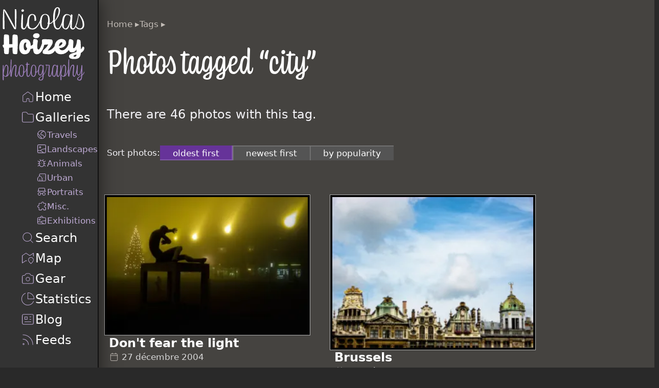

--- FILE ---
content_type: text/html; charset=utf-8
request_url: https://nicolas-hoizey.photo/tags/city/
body_size: 14236
content:
<!doctype html><html lang=en dir=ltr data-theme=dark><head><meta charset=utf-8><meta name=viewport content="width=device-width,initial-scale=1"><title>Photos tagged “city” — Nicolas Hoizey photography</title><meta property=og:title content="Photos tagged “city” — Nicolas Hoizey photography"><script>(function (window) {
      // API key for Mapbox
      window.MAPBOX_ACCESS_TOKEN = 'pk.eyJ1IjoibmhvaXpleSIsImEiOiJja3BzZmllYjYwb2N0MnZxa3RvejE2NDAzIn0.X8Xy_tSiGhtBBi35vcR22g';
    })(window);</script><style>.photos{align-items:start;clear:both;display:grid;gap:3rem;grid-template-columns:repeat(auto-fill,minmax(min(100%,9rem),1fr));list-style:none;margin:1.96rem 0;padding-inline-start:0}.photos>*{grid-column:span 2}.photos .portrait{grid-column:span 1}.photos .panorama{grid-column:span 3}
.photos_sort{flex-wrap:wrap;font-size:var(--step--1);gap:.3rem;margin-block-end:1.5rem}.photos_sort,.photos_sort ul{align-items:center;display:inline-flex}.photos_sort ul{flex-wrap:nowrap;gap:0;list-style:none;margin:0;padding:0}.photos_sort ul p{margin:0}.photos_sort ul li{color:#fff;margin:0;padding:0;white-space:nowrap}.photos_sort ul li a,.photos_sort ul li span{background-color:#545454;box-shadow:inset .1em .1em 0 #fff3;margin:0;padding:.3rem 2vw}.photos_sort ul li:first-child :is(a,span){border-radius:.5rem 0 0 .5rem}.photos_sort ul li:last-child :is(a,span){border-radius:0 .5rem .5rem 0}.photos_sort ul li .current{background-color:#639;box-shadow:inset -.1em -.1em 0 #fff3}.photos_sort ul li .disabled{cursor:not-allowed;opacity:.5;text-decoration:line-through}.photos_sort ul li a{text-decoration:none}.photos_sort ul li a:focus,.photos_sort ul li a:hover{background-color:#753bb0;box-shadow:inset -.1em -.1em 0 #fff3}
:root{--step--1:clamp(0.8rem,0.6983rem + 0.5085vw,1.0606rem);--step-0:clamp(1rem,0.8049rem + 0.9756vw,1.5rem);--step-1:clamp(1.25rem,0.91rem + 1.7vw,2.1213rem);--step-2:clamp(1.5625rem,1.0018rem + 2.8037vw,2.9994rem);--step-3:clamp(1.9531rem,1.0604rem + 4.4634vw,4.2406rem);--step-4:clamp(2.4413rem,1.0539rem + 6.9366vw,5.9963rem);--step--1-0:clamp(0.8rem,0.5268rem + 1.3659vw,1.5rem)}.visually-hidden:not(:focus):not(:active){clip-path:inset(50%)}.visually-hidden:not(:focus):not(:active),mark:after,mark:before{height:1px;overflow:hidden;position:absolute;white-space:nowrap;width:1px}mark:after,mark:before{clip-path:inset(100%);content:" [highlight start] ";clip:rect(1px,1px,1px,1px)}mark:after{content:" [highlight end] "}@font-face{font-display:swap;font-family:Coniferous-subset;font-style:normal;font-weight:400;src:url(/ui/fonts/Coniferous-Regular-subset.woff2) format("woff2"),url(/ui/fonts/Coniferous-Regular-subset.woff) format("woff");unicode-range:u+20,u+21,u+23,u+26-29,u+2c-3b,u+3f,u+41-5a,u+61-7a,u+a0,u+b0,u+c0,u+c5,u+c9,u+ce,u+d6,u+d7,u+e0-e2,u+e4,u+e5,u+e7-eb,u+ed-ef,u+f3,u+f4,u+fa,u+fb,u+101,u+12b,u+153,u+161,u+2bf,u+389,u+393,u+395,u+39a,u+3ac,u+3ae,u+3b1,u+3b2,u+3b4,u+3b5,u+3b7,u+3bb,u+3bc,u+3bf,u+3c1,u+3c3,u+3c4,u+3cd,u+623,u+627,u+628,u+62a,u+62f,u+631,u+633,u+635,u+637,u+63a,u+640,u+642-644,u+646-648,u+64a,u+64e,u+650,u+652,u+10d0,u+10d1,u+10d3-10d5,u+10d7-10dd,u+10e0-10e3,u+10e5,u+10e7,u+10ea,u+10ec,u+10ee,u+10ef,u+1e6d,u+1e93,u+200e,u+2013,u+2019,u+201c,u+201d,u+2026,u+2d30,u+2d33,u+2d37,u+2d49,u+2d4d-2d4f,u+2d54,u+2d59,u+2d5f,u+2d62,u+2d65,u+4ed4,u+4f5b,u+4fdd,u+52d5,u+58c7,u+5927,u+5929,u+5f35,u+62f3,u+6ce2}@font-face{ascent-override:135%;descent-override:44%;font-display:optional;font-family:Adjusted Arial Narrow Fallback;line-gap-override:6%;size-adjust:82%;src:local(Arial Narrow)}@font-face{ascent-override:173%;descent-override:52%;font-display:optional;font-family:Adjusted Trebuchet MS Fallback;line-gap-override:9%;size-adjust:65%;src:local(Trebuchet MS)}body{display:flex;flex-direction:column;margin:0;min-height:var(--full-height);padding:0}@media (min-width:60em){body{flex-direction:row}}header{background-color:#333;border-bottom:2px solid #111;box-shadow:0 0 2rem .1rem #00000080;position:relative;z-index:50}@media (min-width:60em){header{align-items:flex-start;border-bottom:none;border-right:2px solid #111;display:flex;flex-direction:column;gap:1.96rem}}.page{display:flex;flex-direction:column;flex-grow:1}@media (min-width:60em){.page{min-height:var(--full-height)}}main{background-color:var(--ambiant-background,#292929);flex-grow:1;padding:1rem;position:relative}@media (min-width:60em){main{padding-inline:2.744rem}}@media (horizontal-viewport-segments:2){body{--left-pane-width:calc(env(viewport-segment-right 0 0) - env(viewport-segment-left 0 0));--right-pane-width:calc(env(viewport-segment-right 1 0) - env(viewport-segment-left 1 0));--hinge-width:calc(env(viewport-segment-left 1 0) - env(viewport-segment-right 0 0))}}a:link,a:visited{color:#fff;text-decoration-color:var(--ambiant-foreground,#aa8fc7);text-decoration-thickness:2px;touch-action:manipulation;transition-duration:.1s;transition-property:text-decoration-color;transition-timing-function:ease-in-out}a:active,a:focus,a:hover{color:#fff;text-decoration-color:#f6f5f9}.meta{color:#d7d7d7;display:flex;flex-wrap:wrap;font-size:var(--step--1);gap:0 1rem;list-style-type:none;padding-inline-start:0}.meta__item a:link,.meta__item a:visited{color:#aa8fc7;padding:.2em .1em;text-decoration-color:initial;text-decoration-thickness:1px}.meta__date{white-space:nowrap}.toastify{background:linear-gradient(135deg,#73a5ff,#5477f5);border-radius:2px;box-shadow:0 3px 6px -1px #0000001f,0 10px 36px -4px #4d60e84d;color:#fff;cursor:pointer;display:inline-block;max-width:calc(50% - 20px);opacity:0;padding:12px 20px;position:fixed;text-decoration:none;transition:all .4s cubic-bezier(.215,.61,.355,1);z-index:2147483647}.toastify.on{opacity:1}.toast-close{background:#0000;border:0;color:#fff;cursor:pointer;font-family:inherit;font-size:1em;opacity:.4;padding:0 5px}.toastify-right{right:15px}.toastify-left{left:15px}.toastify-top{top:-150px}.toastify-bottom{bottom:-150px}.toastify-rounded{border-radius:25px}.toastify-avatar{border-radius:2px;height:1.5em;margin:-7px 5px;width:1.5em}.toastify-center{left:0;margin-left:auto;margin-right:auto;max-width:fit-content;max-width:-moz-fit-content;right:0}@media only screen and (max-width:360px){.toastify-left,.toastify-right{left:0;margin-left:auto;margin-right:auto;max-width:fit-content;right:0}.toastify{max-width:95vw}}.toastify .toast-close{color:#000;opacity:.8;position:absolute;right:.2rem;top:.1rem}.error,.info,.success,.warning{background:#ccc;border:2px solid #999;border-radius:.3rem;color:#222;padding:.4rem .7rem .4rem 2.4rem;text-decoration:none}.error:not(.toastify),.info:not(.toastify),.success:not(.toastify),.warning:not(.toastify){position:relative}.error>*,.info>*,.success>*,.warning>*{margin-top:0}.error:before,.info:before,.success:before,.warning:before{font-size:2rem;left:.2rem;line-height:1;position:absolute;top:.1rem}.info{background:#dfd8f0;border-color:#d6c6e9;color:#3c3d76}.info:before{content:unicode("2139") unicode("FE0E")}.info a:link,.info a:visited{color:#2b2c54}.success{background:#dff0d8;border-color:#d6e9c6;color:#3c763d}.success:before{content:unicode("263A") unicode("FE0E")}.success a:link,.success a:visited{color:#2b542c}.warning{background:#fcf8e3;border-color:#faebcc;color:#8a6d3b}.warning:before{content:unicode("26A0") unicode("FE0E")}.warning a:link,.warning a:visited{color:#66512c}.error{background:#f2dede;border-color:#ebccd1;color:#a94442}.error:before{content:unicode("2639") unicode("FE0E")}.error a:link,.error a:visited{color:#843534}@view-transition{navigation:auto}header{view-transition-name:header}@keyframes fade-in{0%{opacity:0;transform:translateY(-2rem)}}@keyframes fade-out{to{opacity:0;transform:translateY(1rem)}}::view-transition-image-pair(root){isolation:auto}:root{--logo-wide:calc(13.5rem + 18vw);--logo-square:calc(9rem + 2vw);--pan-x-start:-5%;--pan-y-start:5%;color-scheme:dark;container:viewport/inline-size;--full-height:100vh}@supports (height:100dvh){:root{--full-height:100dvh}}html{box-sizing:border-box;-moz-text-size-adjust:none;-webkit-text-size-adjust:none;text-size-adjust:none;background-color:#292929;overflow-y:scroll;scrollbar-gutter:stable}*,:after,:before{box-sizing:inherit}@media (prefers-reduced-motion:no-preference){html:focus-within{scroll-behavior:smooth}}body{background-color:#292929;color:#f6f5f9;font-family:Seravek,Gill Sans Nova,Ubuntu,Calibri,DejaVu Sans,source-sans-pro,sans-serif;font-size:var(--step-0);line-height:1.7}main>:first-child{margin-block-start:0}section{margin-block-start:5.37824rem}p{max-width:70ch;text-wrap:pretty}h1,h2,h3,h4,h5,h6{color:#fff;font-family:Coniferous-subset,Adjusted Arial Narrow Fallback,Arial Narrow,Adjusted Trebuchet MS Fallback,sans-serif;font-weight:400;line-height:1.2;text-wrap:balance}.welcome{margin-block-start:1rem}h1{font-size:var(--step-3)}.breadcrumb+h1,.flag+h1{margin-block-start:0}h2{font-size:var(--step-2)}h3{font-size:var(--step-1);margin-block-start:3.8416rem}h4{font-size:var(--step-0);margin:1.96rem 0 .7142857143rem}img{height:auto;max-width:100%}svg.icon{fill:none;height:1.2em;stroke-linecap:round;stroke-linejoin:round;stroke-width:1px;vertical-align:sub;width:1.2em}svg.icon *{stroke:var(--ambiant-foreground,#beaad4);vector-effect:non-scaling-stroke}figure{display:flex;flex-direction:column;gap:.7142857143rem;margin:0;position:relative}figure figcaption{color:#beaad4;line-height:1.3;padding:.2603082049rem}figure figcaption p{margin:0;padding:.2603082049rem}figure a{font-weight:700;text-decoration:none}figure a:after{bottom:0;content:"";left:0;position:absolute;right:0;top:0}.frame{background-color:#040404;box-shadow:0 0 0 4px #040404,0 0 0 5px #b1b1b1;font-size:1rem;overflow:clip;padding:0}blockquote{color:#beaad4;font-style:italic;margin:0}blockquote cite,blockquote em{font-style:normal}blockquote cite{color:#ddd3e9;font-size:var(--step--1)}.logo{float:right;margin:0 0 1.96rem 1.96rem;max-width:200px;width:30%}
.sitelogo{margin-block:1rem 0;margin-inline:1rem}.sitelogo a:link,.sitelogo h1{color:#333;display:block;font-family:serif;font-size:1em;height:calc(var(--logo-wide)/9);line-height:1;margin:0;padding:0;text-decoration:none}@media (min-width:60em){.sitelogo a:link,.sitelogo h1{height:var(--logo-square)}}.sitelogo img{aspect-ratio:9/1;height:calc(var(--logo-wide)/9);max-width:var(--logo-wide);width:var(--logo-wide)}@media (min-width:60em){.sitelogo img{aspect-ratio:1/1;height:var(--logo-square);max-width:var(--logo-square);width:var(--logo-square)}}
@media not all and (min-width:60em){nav[role=navigation]{overflow-x:auto;-webkit-overflow-scrolling:auto;background:linear-gradient(90deg,#333 33%,#3330),linear-gradient(90deg,#3330,#333 66%) 0 100%,radial-gradient(farthest-side at 0 50%,#00000080,#0000),radial-gradient(farthest-side at 100% 50%,#00000080,#0000) 0 100%;background-attachment:local,local,scroll,scroll;background-position:0 0,100%,0 0,100%;background-repeat:no-repeat;background-size:20px 100%,20px 100%,10px 100%,10px 100%;overflow-y:hidden;scrollbar-width:none}nav[role=navigation]::-webkit-scrollbar{display:none}}@media (min-width:60em){nav[role=navigation]{margin-inline:1rem}}nav[role=navigation]>ul{color:#fff;display:flex;flex-direction:row;flex-wrap:nowrap;font-size:var(--step--1-0);gap:1rem;list-style:none;margin:0}@media not all and (min-width:60em){nav[role=navigation]>ul{padding:0}nav[role=navigation]>ul>li:first-child{padding-inline-start:1rem}nav[role=navigation]>ul>li:last-child{padding-inline-end:1rem}nav[role=navigation]>ul a{padding:1rem 0}}@media (min-width:60em){nav[role=navigation]>ul{flex-direction:column;gap:1rem;padding-inline:1rem}}nav[role=navigation]>ul ul{display:none}@media (min-width:60em){nav[role=navigation]>ul ul{color:#beaad4;display:flex;flex-direction:column;font-size:var(--step--1);gap:.3644314869rem;list-style:none;margin-block:.3644314869rem 1rem;padding-inline-start:1.96rem}}nav[role=navigation] a:link,nav[role=navigation] a:visited{align-items:center;color:currentColor;display:flex;flex-direction:row;flex-wrap:nowrap;gap:.3644314869rem;text-decoration:none}nav[role=navigation] a:link span,nav[role=navigation] a:visited span{text-decoration-line:none}nav[role=navigation] a:active,nav[role=navigation] a:focus,nav[role=navigation] a:hover{color:#beaad4}nav[role=navigation] a:active span,nav[role=navigation] a:focus span,nav[role=navigation] a:hover span{text-decoration-color:#beaad4;text-decoration-line:underline;text-decoration-thickness:2px}nav[role=navigation] .current>:is(a:link,a:visited) span{text-decoration-color:#aa8fc7;text-decoration-line:underline;text-decoration-thickness:2px}
@charset "UTF-8";:root{--step--1:clamp(0.8rem,0.6983rem + 0.5085vw,1.0606rem);--step-0:clamp(1rem,0.8049rem + 0.9756vw,1.5rem);--step-1:clamp(1.25rem,0.91rem + 1.7vw,2.1213rem);--step-2:clamp(1.5625rem,1.0018rem + 2.8037vw,2.9994rem);--step-3:clamp(1.9531rem,1.0604rem + 4.4634vw,4.2406rem);--step-4:clamp(2.4413rem,1.0539rem + 6.9366vw,5.9963rem);--step--1-0:clamp(0.8rem,0.5268rem + 1.3659vw,1.5rem)}.breadcrumb ol{color:var(--ambiant-foreground,#ddd3e9);font-size:var(--step--1);list-style:none;margin-block:0;padding-inline-start:0}.breadcrumb ol li{display:inline-block}.breadcrumb ol li:after{content:" ▸"}.breadcrumb ol a:link,.breadcrumb ol a:visited{color:var(--ambiant-foreground,#beaad4);text-decoration-line:none}.breadcrumb ol a:focus,.breadcrumb ol a:hover{color:#fff}</style><meta property=og:description name=description content="The photography portfolio of Nicolas Hoizey"><script type=speculationrules>{
      "prerender": [{
        "source": "document",
        "where": {
          "and": [
            { "href_matches": "/*" },
            { "not": {"href_matches": "/tools/*"}}
          ]
        },
        "eagerness": "moderate"
      }]
    }</script><link rel=canonical href=https://nicolas-hoizey.photo/tags/city/ itemprop=url><meta property=og:url content=https://nicolas-hoizey.photo/tags/city/ ><meta name=fediverse:creator content=@nhoizey@mamot.fr><meta property=og:type content=article><meta property=article:published_time content=2026-01-16><meta name=generator content="Eleventy v3.1.2"><link rel=webmention href=https://webmention.io/nicolas-hoizey.photo/webmention><link rel=pingback href=https://webmention.io/nicolas-hoizey.photo/xmlrpc><link rel=alternate type=application/rss+xml title="Latest photos from Nicolas Hoizey photography" href=/feeds/photos.xml><link rel=alternate type=application/rss+xml title="Latest blog posts from Nicolas Hoizey photography" href=/feeds/blog.xml><link rel=icon type=image/jpeg href=/ui/images/nicolas-hoizey-photography-192px.jpg><meta property=og:site_name content="Nicolas Hoizey photography"><meta property=og:image:width content=1200><meta property=og:image:height content=630><meta property=og:image content="https://res.cloudinary.com/nho/image/upload/w_1200,h_630,c_fill,q_auto,f_auto/w_1104,c_fit,co_rgb:f7f5fa,l_text:Roboto%20Condensed_50:Photos tagged “city”/fl_layer_apply,g_north_west,y_96,x_48/l_fetch:aHR0cHM6Ly9uaWNvbGFzLWhvaXpleS5waG90by9waG90b3MvYW5jaWVudC1nb2RzLWFyZS1pbi1hLWJhZC1tb29kL2FuY2llbnQtZ29kcy1hcmUtaW4tYS1iYWQtbW9vZC5qcGc=,w_200,h_133,c_fill,bo_2px_solid_white/fl_layer_apply,g_south_west,y_288,x_48/l_fetch:aHR0cHM6Ly9uaWNvbGFzLWhvaXpleS5waG90by9waG90b3MvcHJpbWFyeS1jb2xvdXJzLW9mLWJ1cmFuby9wcmltYXJ5LWNvbG91cnMtb2YtYnVyYW5vLmpwZw==,w_200,h_133,c_fill,bo_2px_solid_white/fl_layer_apply,g_south_west,y_288,x_273/l_fetch:aHR0cHM6Ly9uaWNvbGFzLWhvaXpleS5waG90by9waG90b3MvdGhlLWNpdHktdGhhdC1uZXZlci1zbGVlcHMvdGhlLWNpdHktdGhhdC1uZXZlci1zbGVlcHMuanBn,w_200,h_133,c_fill,bo_2px_solid_white/fl_layer_apply,g_south_west,y_288,x_498/l_fetch:aHR0cHM6Ly9uaWNvbGFzLWhvaXpleS5waG90by9waG90b3Mvc2FuLXNlYmFzdGlhbi1ldmVuaW5nL3Nhbi1zZWJhc3RpYW4tZXZlbmluZy5qcGc=,w_200,h_133,c_fill,bo_2px_solid_white/fl_layer_apply,g_south_west,y_288,x_723/l_fetch:aHR0cHM6Ly9uaWNvbGFzLWhvaXpleS5waG90by9waG90b3MvZG9uLXQtZmVhci10aGUtbGlnaHQvZG9uLXQtZmVhci10aGUtbGlnaHQuanBn,w_200,h_133,c_fill,bo_2px_solid_white/fl_layer_apply,g_south_west,y_288,x_948/resources/nho-photo-opengraph-background"><meta name=mobile-web-app-capable content=yes><meta name=apple-mobile-web-app-status-bar-style content=black><link rel=apple-touch-icon href=/ui/images/nicolas-hoizey-photography-180px.png><meta name=apple-mobile-web-app-title content="NH photo"><meta name=disabled-adaptations content=watch><meta name=theme-color content=#292929><link rel=manifest href=/manifest.webmanifest crossorigin=use-credentials></head><body data-img-src=./src/pages/ data-img-dist=./_site/tags/city/ ><header role=banner><div class=sitelogo><a href=/ ><img src=/ui/logo.svg alt="Nicolas Hoizey photography" width=100 height=100></a></div><nav role=navigation aria-label="Site navigation"><ul><li class=home><a href=/ ><svg xmlns=http://www.w3.org/2000/svg viewbox="0 0 24 24" width=1.2em height=1.2em id=home-icon class=icon aria-hidden=true><path d="M20 19v-8.5a1 1 0 0 0-.4-.8l-7-5.25a1 1 0 0 0-1.2 0l-7 5.25a1 1 0 0 0-.4.8V19a1 1 0 0 0 1 1h4a1 1 0 0 0 1-1v-3a1 1 0 0 1 1-1h2a1 1 0 0 1 1 1v3a1 1 0 0 0 1 1h4a1 1 0 0 0 1-1z"/></svg> <span>Home</span></a></li><li><a href=/galleries/ ><svg xmlns=http://www.w3.org/2000/svg viewbox="0 0 24 24" width=1.2em height=1.2em id=folder-icon class=icon aria-hidden=true><path d="M3 6a2 2 0 0 1 2-2h3.93a2 2 0 0 1 1.664.89l.812 1.22A2 2 0 0 0 13.07 7H19a2 2 0 0 1 2 2v9a2 2 0 0 1-2 2H5a2 2 0 0 1-2-2V6z"/></svg> <span>Galleries</span></a><ul><li><a href=/galleries/travels/ ><svg xmlns=http://www.w3.org/2000/svg viewbox="0 0 24 24" width=1.2em height=1.2em id=travels-icon class=icon aria-hidden=true><circle cx=12 cy=12 r=9 /><path d="M16 4v0a2 2 0 0 1-2 2h-.5A1.5 1.5 0 0 0 12 7.5V8a1 1 0 0 1-1 1v0a1 1 0 0 0-1 1v1a2 2 0 0 0 2 2h2a2 2 0 0 1 2 2v0a2 2 0 0 0 2 2h1m-8 4v-2.5c0-.828-.685-1.5-1.513-1.5v0C8.673 17 8 16.34 8 15.526v0c0-.34-.118-.67-.333-.933L3.5 9.5"/></svg> <span>Travels</span></a></li><li><a href=/galleries/landscapes/ ><svg xmlns=http://www.w3.org/2000/svg viewbox="0 0 24 24" width=1.2em height=1.2em id=landscape-icon class=icon aria-hidden=true><path d="M21 12V5a2 2 0 0 0-2-2H5a2 2 0 0 0-2 2v11m18-4v7a2 2 0 0 1-2 2h-3m5-9c-6.442 0-10.105 1.985-12.055 4.243M3 16v3a2 2 0 0 0 2 2v0h11M3 16c1.403-.234 3.637-.293 5.945.243M16 21c-1.704-2.768-4.427-4.148-7.055-4.757M8.5 7C8 7 7 7.3 7 8.5S8 10 8.5 10 10 9.7 10 8.5 9 7 8.5 7z"/></svg> <span>Landscapes</span></a></li><li><a href=/galleries/animals/ ><svg xmlns=http://www.w3.org/2000/svg viewbox="0 0 24 24" width=1.2em height=1.2em id=animal-icon class=icon aria-hidden=true><path d="m16 4-2.251 2.251m0 0A5.782 5.782 0 0 0 12 6a5.56 5.56 0 0 0-1.711.289m3.46-.038c1.551.49 2.417 1.623 2.858 2.749M8 4l2.289 2.289m0 0C9.135 6.67 7.914 7.479 7.339 9m9.268 0A5.66 5.66 0 0 1 17 11v2m-.393-4H18c.667 0 2-.4 2-2m-3 6v2a5.66 5.66 0 0 1-.393 2M17 13h3m-3.393 4c-.585 1.494-1.918 3-4.607 3s-4.022-1.506-4.607-3m9.214 0H18c.667 0 2 .4 2 2M7.338 9C7.125 9.564 7 10.226 7 11v2m.338-4H6c-.667 0-2-.4-2-2m3 6v2c0 .546.107 1.272.393 2M7 13H4m3.393 4H6c-.667 0-2 .4-2 2m8-9h.001M10 13h.001M14 13h.001"/></svg> <span>Animals</span></a></li><li><a href=/galleries/urban/ ><svg xmlns=http://www.w3.org/2000/svg viewbox="0 0 24 24" width=1.2em height=1.2em id=urban-icon class=icon aria-hidden=true><path d="M7 9V6a2 2 0 0 1 2-2h10a2 2 0 0 1 2 2v12a2 2 0 0 1-2 2h-6m0 0v-6.172a2 2 0 0 0-.586-1.414l-3-3a2 2 0 0 0-2.828 0l-3 3A2 2 0 0 0 3 13.828V18a2 2 0 0 0 2 2h3m5 0H8m0-4v4m9.001-12H17m-3.999 0H13m4.001 4H17m.001 4H17"/></svg> <span>Urban</span></a></li><li><a href=/galleries/portraits/ ><svg xmlns=http://www.w3.org/2000/svg viewbox="0 0 24 24" width=1.2em height=1.2em id=portraits-icon class=icon aria-hidden=true><path d="M3 11h2m16.5 0H19m0 0V6a2 2 0 0 0-2-2H7a2 2 0 0 0-2 2v5m14 0H5"/><circle cx=7 cy=17 r=3 /><circle cx=17 cy=17 r=3 /><path d="M10 16h4"/></svg> <span>Portraits</span></a></li><li><a href=/galleries/misc/ ><svg xmlns=http://www.w3.org/2000/svg viewbox="0 0 24 24" width=1.2em height=1.2em id=misc-icon class=icon aria-hidden=true><path d="M16.75 6H20a1 1 0 0 1 1 1v3.25a.75.75 0 0 1-.75.75H20a2 2 0 1 0 0 4h.25a.75.75 0 0 1 .75.75V20a1 1 0 0 1-1 1h-3.25a.75.75 0 0 1-.75-.75V20a2 2 0 1 0-4 0v.25a.75.75 0 0 1-.75.75H7a1 1 0 0 1-1-1v-4.25a.75.75 0 0 0-.75-.75H5a2 2 0 1 1 0-4h.25a.75.75 0 0 0 .75-.75V7a1 1 0 0 1 1-1h4.25a.75.75 0 0 0 .75-.75V5a2 2 0 1 1 4 0v.25c0 .414.336.75.75.75z"/></svg> <span>Misc.</span></a></li><li><a href=/galleries/exhibitions/ ><svg xmlns=http://www.w3.org/2000/svg viewbox="0 0 24 24" width=1.2em height=1.2em id=exhibition-icon class=icon aria-hidden=true><path d="M16 20h3a2 2 0 0 0 2-2v-5m-5 7H5a2 2 0 0 1-2-2v-3m13 5c-.558-1.116-2.43-2.979-6.128-4.088M21 13V8a2 2 0 0 0-2-2h-3m5 7c-3.076-.118-8.335.435-11.128 2.912M3 15V8a2 2 0 0 1 2-2h3m-5 9c2.776 0 5.047.364 6.872.912M8 6l2.586-2.586a2 2 0 0 1 2.828 0L16 6M8 6h8M7.5 9C7 9 6 9.3 6 10.5S7 12 7.5 12 9 11.7 9 10.5 8 9 7.5 9z"/></svg> <span>Exhibitions</span></a></li></ul></li><li><a href=/search/ ><svg xmlns=http://www.w3.org/2000/svg viewbox="0 0 24 24" width=1.2em height=1.2em id=search-icon class=icon aria-hidden=true><path d="m20 20-4.05-4.05m0 0a7 7 0 1 0-9.9-9.9 7 7 0 0 0 9.9 9.9z"/></svg> <span>Search</span></a></li><li><a href=/map/ ><svg xmlns=http://www.w3.org/2000/svg viewbox="0 0 24 24" width=1.2em height=1.2em id=map-icon class=icon aria-hidden=true><path d="M21 9V4l-6 4-6-4-6 4v12l6-4 1 .667"/><path d="M21 15c0 2.611-4 6-4 6s-4-3.389-4-6 1.79-4 4-4 4 1.389 4 4zm-4 .001V15"/></svg> <span>Map</span></a></li><li><a href=/gear/ ><svg xmlns=http://www.w3.org/2000/svg viewbox="0 0 24 24" width=1.2em height=1.2em id=camera-icon class=icon aria-hidden=true><path d="M3 18V9a2 2 0 0 1 2-2h.93a2 2 0 0 0 1.664-.89l.812-1.22A2 2 0 0 1 10.07 4h3.86a2 2 0 0 1 1.664.89l.812 1.22A2 2 0 0 0 18.07 7H19a2 2 0 0 1 2 2v9a2 2 0 0 1-2 2H5a2 2 0 0 1-2-2z"/><circle cx=12 cy=13 r=3 /></svg> <span>Gear</span></a></li><li><a href=/statistics/ ><svg xmlns=http://www.w3.org/2000/svg viewbox="0 0 24 24" width=1.2em height=1.2em id=statistics-icon class=icon aria-hidden=true><path d="M21.21 15.89A10 10 0 1 1 8 2.83"/><path d="M22 12A10 10 0 0 0 12 2v10z"/></svg> <span>Statistics</span></a></li><li><a href=/blog/ ><svg xmlns=http://www.w3.org/2000/svg viewbox="0 0 24 24" width=1.2em height=1.2em id=blog-icon class=icon aria-hidden=true><path d="M15 8h2m-2 4h2m0 4H7m0-8v4h4V8H7zM5 20h14a2 2 0 0 0 2-2V6a2 2 0 0 0-2-2H5a2 2 0 0 0-2 2v12a2 2 0 0 0 2 2z"/></svg> <span>Blog</span></a></li><li><a href=/feeds/ ><svg xmlns=http://www.w3.org/2000/svg viewbox="0 0 24 24" width=1.2em height=1.2em id=feeds-icon class=icon aria-hidden=true><path d="M4 11a9 9 0 0 1 9 9"/><path d="M4 4a16 16 0 0 1 16 16"/><circle cx=5 cy=19 r=1 /></svg> <span>Feeds</span></a></li></ul></nav></header><div class=page><main id=main role=main style="--ambiant-background: #454340"><script type=application/ld+json>{
  "@context": "https://schema.org",
  "@type": "BreadcrumbList",
  "itemListElement": [
    {
      "@type": "ListItem",
      "position": 1,
      "name": "Home",
      "item": "https://nicolas-hoizey.photo/"
    },
    {
      "@type": "ListItem",
      "position": 2,
      "name": "Tags",
      "item": "https://nicolas-hoizey.photo/tags/"
    },
    {
      "@type": "ListItem",
      "position": 3,
      "name": "Photos tagged “city”",
      "item": "https://nicolas-hoizey.photo/tags/city/"
    }
  ]
}</script><div class=tag style="--ambiant-foreground: #c2bcb6"><div class=header><nav aria-label=Breadcrumb class=breadcrumb><ol><li><a href=/ >Home</a></li><li><a href=/tags/ >Tags</a></li></ol></nav><h1>Photos tagged “city”</h1></div><p>There are 46 photos with this tag.</p><div class=photos_sort><p class=label>Sort photos:</p><ul><li><span class=current>oldest first</span></li><li><a href=./newest-first/ >newest first</a></li><li><a href=./by-popularity/ >by popularity</a></li></ul></div><ul class=photos><li style="--ratio: 1.4740983606557376"><figure><img crossorigin=anonymous data-pristine=https://nicolas-hoizey.photo/photos/don-t-fear-the-light/small.jpg sizes="(min-width: 22rem) 20rem, calc(100vw - 2rem)" srcset="https://res.cloudinary.com/nho/image/fetch/h_213,c_limit/q_auto,f_auto/w_auto:breakpoints_320_640_10_10:320/https://nicolas-hoizey.photo/photos/don-t-fear-the-light/small.jpg 320w, https://res.cloudinary.com/nho/image/fetch/h_284,c_limit/q_auto,f_auto/w_auto:breakpoints_320_640_10_10:427/https://nicolas-hoizey.photo/photos/don-t-fear-the-light/small.jpg 427w, https://res.cloudinary.com/nho/image/fetch/h_356,c_limit/q_auto,f_auto/w_auto:breakpoints_320_640_10_10:534/https://nicolas-hoizey.photo/photos/don-t-fear-the-light/small.jpg 534w, https://res.cloudinary.com/nho/image/fetch/h_426,c_limit/q_auto,f_auto/w_auto:breakpoints_320_640_10_10:640/https://nicolas-hoizey.photo/photos/don-t-fear-the-light/small.jpg 640w" src=https://res.cloudinary.com/nho/image/fetch/h_213,c_limit/q_auto,f_auto/w_auto:breakpoints_320_640_10_10:320/https://nicolas-hoizey.photo/photos/don-t-fear-the-light/small.jpg alt="Night photo of a statue silhouette giving the impression to protect itself with its arms of luminous spots" class=frame width=2248 height=1525 style="background-color: rgb(119 132 134 / 50%);
          view-transition-name: don-t-fear-the-light" loading=eager><figcaption><a href=/galleries/travels/europe/the-netherlands/arnhem/don-t-fear-the-light/ >Don't fear the light</a><ul class=meta><li class="date meta__item meta__date"><svg class=icon aria-hidden=true><use xlink:href=#date-icon /></svg> <time class=dt-published datetime=2004-12-27>27 décembre 2004</time></li></ul></figcaption></figure></li><li style="--ratio: 1.3333333333333333"><figure><img crossorigin=anonymous data-pristine=https://nicolas-hoizey.photo/photos/brussels/small.jpg sizes="(min-width: 22rem) 20rem, calc(100vw - 2rem)" srcset="https://res.cloudinary.com/nho/image/fetch/h_213,c_limit/q_auto,f_auto/w_auto:breakpoints_320_640_10_10:320/https://nicolas-hoizey.photo/photos/brussels/small.jpg 320w, https://res.cloudinary.com/nho/image/fetch/h_284,c_limit/q_auto,f_auto/w_auto:breakpoints_320_640_10_10:427/https://nicolas-hoizey.photo/photos/brussels/small.jpg 427w, https://res.cloudinary.com/nho/image/fetch/h_356,c_limit/q_auto,f_auto/w_auto:breakpoints_320_640_10_10:534/https://nicolas-hoizey.photo/photos/brussels/small.jpg 534w, https://res.cloudinary.com/nho/image/fetch/h_426,c_limit/q_auto,f_auto/w_auto:breakpoints_320_640_10_10:640/https://nicolas-hoizey.photo/photos/brussels/small.jpg 640w" src=https://res.cloudinary.com/nho/image/fetch/h_213,c_limit/q_auto,f_auto/w_auto:breakpoints_320_640_10_10:320/https://nicolas-hoizey.photo/photos/brussels/small.jpg alt="Photo of the roof of old buildings in Brussels" class=frame width=2816 height=2112 style="background-color: rgb(143 128 83 / 50%);
          view-transition-name: brussels" loading=eager><figcaption><a href=/galleries/travels/europe/belgium/brussels/brussels/ >Brussels</a><ul class=meta><li class="date meta__item meta__date"><svg class=icon aria-hidden=true><use xlink:href=#date-icon /></svg> <time class=dt-published datetime=2007-08-27>27 août 2007</time></li></ul></figcaption></figure></li><li style="--ratio: 1.4997713763145861"><figure><img crossorigin=anonymous data-pristine=https://nicolas-hoizey.photo/photos/primary-colours-of-burano/small.jpg sizes="(min-width: 22rem) 20rem, calc(100vw - 2rem)" srcset="https://res.cloudinary.com/nho/image/fetch/h_213,c_limit/q_auto,f_auto/w_auto:breakpoints_320_640_10_10:320/https://nicolas-hoizey.photo/photos/primary-colours-of-burano/small.jpg 320w, https://res.cloudinary.com/nho/image/fetch/h_284,c_limit/q_auto,f_auto/w_auto:breakpoints_320_640_10_10:427/https://nicolas-hoizey.photo/photos/primary-colours-of-burano/small.jpg 427w, https://res.cloudinary.com/nho/image/fetch/h_356,c_limit/q_auto,f_auto/w_auto:breakpoints_320_640_10_10:534/https://nicolas-hoizey.photo/photos/primary-colours-of-burano/small.jpg 534w, https://res.cloudinary.com/nho/image/fetch/h_426,c_limit/q_auto,f_auto/w_auto:breakpoints_320_640_10_10:640/https://nicolas-hoizey.photo/photos/primary-colours-of-burano/small.jpg 640w" src=https://res.cloudinary.com/nho/image/fetch/h_213,c_limit/q_auto,f_auto/w_auto:breakpoints_320_640_10_10:320/https://nicolas-hoizey.photo/photos/primary-colours-of-burano/small.jpg alt="Colorful buildings with closed shutters under a clear blue sky." class=frame width=3280 height=2187 style="background-color: rgb(170 110 102 / 50%);
          view-transition-name: primary-colours-of-burano" loading=eager><figcaption><a href=/galleries/travels/europe/italy/venice/burano/primary-colours-of-burano/ >Primary colours of Burano</a><ul class=meta><li class="date meta__item meta__date"><svg class=icon aria-hidden=true><use xlink:href=#date-icon /></svg> <time class=dt-published datetime=2008-04-26>26 avril 2008</time></li></ul></figcaption></figure></li><li style="--ratio: 1.3333333333333333"><figure><img crossorigin=anonymous data-pristine=https://nicolas-hoizey.photo/photos/another-colourful-window-in-burano/small.jpg sizes="(min-width: 22rem) 20rem, calc(100vw - 2rem)" srcset="https://res.cloudinary.com/nho/image/fetch/h_213,c_limit/q_auto,f_auto/w_auto:breakpoints_320_640_10_10:320/https://nicolas-hoizey.photo/photos/another-colourful-window-in-burano/small.jpg 320w, https://res.cloudinary.com/nho/image/fetch/h_284,c_limit/q_auto,f_auto/w_auto:breakpoints_320_640_10_10:427/https://nicolas-hoizey.photo/photos/another-colourful-window-in-burano/small.jpg 427w, https://res.cloudinary.com/nho/image/fetch/h_356,c_limit/q_auto,f_auto/w_auto:breakpoints_320_640_10_10:534/https://nicolas-hoizey.photo/photos/another-colourful-window-in-burano/small.jpg 534w, https://res.cloudinary.com/nho/image/fetch/h_426,c_limit/q_auto,f_auto/w_auto:breakpoints_320_640_10_10:640/https://nicolas-hoizey.photo/photos/another-colourful-window-in-burano/small.jpg 640w" src=https://res.cloudinary.com/nho/image/fetch/h_213,c_limit/q_auto,f_auto/w_auto:breakpoints_320_640_10_10:320/https://nicolas-hoizey.photo/photos/another-colourful-window-in-burano/small.jpg alt="A blue window with red frame on a yellow wall." class=frame width=2932 height=2199 style="background-color: rgb(168 157 86 / 50%);
          view-transition-name: another-colourful-window-in-burano" loading=lazy decoding=async><figcaption><a href=/galleries/travels/europe/italy/venice/burano/another-colourful-window-in-burano/ >Another colourful window in Burano</a><ul class=meta><li class="date meta__item meta__date"><svg class=icon aria-hidden=true><use xlink:href=#date-icon /></svg> <time class=dt-published datetime=2008-04-26>26 avril 2008</time></li></ul></figcaption></figure></li><li style="--ratio: 1.3334847796456157"><figure><img crossorigin=anonymous data-pristine=https://nicolas-hoizey.photo/photos/colourful-window-in-burano/small.jpg sizes="(min-width: 22rem) 20rem, calc(100vw - 2rem)" srcset="https://res.cloudinary.com/nho/image/fetch/h_213,c_limit/q_auto,f_auto/w_auto:breakpoints_320_640_10_10:320/https://nicolas-hoizey.photo/photos/colourful-window-in-burano/small.jpg 320w, https://res.cloudinary.com/nho/image/fetch/h_284,c_limit/q_auto,f_auto/w_auto:breakpoints_320_640_10_10:427/https://nicolas-hoizey.photo/photos/colourful-window-in-burano/small.jpg 427w, https://res.cloudinary.com/nho/image/fetch/h_356,c_limit/q_auto,f_auto/w_auto:breakpoints_320_640_10_10:534/https://nicolas-hoizey.photo/photos/colourful-window-in-burano/small.jpg 534w, https://res.cloudinary.com/nho/image/fetch/h_426,c_limit/q_auto,f_auto/w_auto:breakpoints_320_640_10_10:640/https://nicolas-hoizey.photo/photos/colourful-window-in-burano/small.jpg 640w" src=https://res.cloudinary.com/nho/image/fetch/h_213,c_limit/q_auto,f_auto/w_auto:breakpoints_320_640_10_10:320/https://nicolas-hoizey.photo/photos/colourful-window-in-burano/small.jpg alt="A green window shutter on a vibrant red wall with a small plant box underneath." class=frame width=2935 height=2201 style="background-color: rgb(139 121 101 / 50%);
          view-transition-name: colourful-window-in-burano" loading=lazy decoding=async><figcaption><a href=/galleries/travels/europe/italy/venice/burano/colourful-window-in-burano/ >Colourful window in Burano</a><ul class=meta><li class="date meta__item meta__date"><svg class=icon aria-hidden=true><use xlink:href=#date-icon /></svg> <time class=dt-published datetime=2008-04-26>26 avril 2008</time></li></ul></figcaption></figure></li><li style="--ratio: 1.5002143163309045"><figure><img crossorigin=anonymous data-pristine=https://nicolas-hoizey.photo/photos/stairz/small.jpg sizes="(min-width: 22rem) 20rem, calc(100vw - 2rem)" srcset="https://res.cloudinary.com/nho/image/fetch/h_213,c_limit/q_auto,f_auto/w_auto:breakpoints_320_640_10_10:320/https://nicolas-hoizey.photo/photos/stairz/small.jpg 320w, https://res.cloudinary.com/nho/image/fetch/h_284,c_limit/q_auto,f_auto/w_auto:breakpoints_320_640_10_10:427/https://nicolas-hoizey.photo/photos/stairz/small.jpg 427w, https://res.cloudinary.com/nho/image/fetch/h_356,c_limit/q_auto,f_auto/w_auto:breakpoints_320_640_10_10:534/https://nicolas-hoizey.photo/photos/stairz/small.jpg 534w, https://res.cloudinary.com/nho/image/fetch/h_426,c_limit/q_auto,f_auto/w_auto:breakpoints_320_640_10_10:640/https://nicolas-hoizey.photo/photos/stairz/small.jpg 640w" src=https://res.cloudinary.com/nho/image/fetch/h_213,c_limit/q_auto,f_auto/w_auto:breakpoints_320_640_10_10:320/https://nicolas-hoizey.photo/photos/stairz/small.jpg alt="Photo of the exterior escalator of the Pompidou Center, at night, with lights of different colors in the building" class=frame width=3500 height=2333 style="background-color: rgb(156 102 83 / 50%);
          view-transition-name: stairz" loading=lazy decoding=async><figcaption><a href=/galleries/travels/europe/france/ile-de-france/paris/stairz/ >Stairz</a><ul class=meta><li class="date meta__item meta__date"><svg class=icon aria-hidden=true><use xlink:href=#date-icon /></svg> <time class=dt-published datetime=2009-01-30>30 janvier 2009</time></li></ul></figcaption></figure></li><li style="--ratio: 1.5002143163309045"><figure><img crossorigin=anonymous data-pristine=https://nicolas-hoizey.photo/photos/calvi-marina/small.jpg sizes="(min-width: 22rem) 20rem, calc(100vw - 2rem)" srcset="https://res.cloudinary.com/nho/image/fetch/h_213,c_limit/q_auto,f_auto/w_auto:breakpoints_320_640_10_10:320/https://nicolas-hoizey.photo/photos/calvi-marina/small.jpg 320w, https://res.cloudinary.com/nho/image/fetch/h_284,c_limit/q_auto,f_auto/w_auto:breakpoints_320_640_10_10:427/https://nicolas-hoizey.photo/photos/calvi-marina/small.jpg 427w, https://res.cloudinary.com/nho/image/fetch/h_356,c_limit/q_auto,f_auto/w_auto:breakpoints_320_640_10_10:534/https://nicolas-hoizey.photo/photos/calvi-marina/small.jpg 534w, https://res.cloudinary.com/nho/image/fetch/h_426,c_limit/q_auto,f_auto/w_auto:breakpoints_320_640_10_10:640/https://nicolas-hoizey.photo/photos/calvi-marina/small.jpg 640w" src=https://res.cloudinary.com/nho/image/fetch/h_213,c_limit/q_auto,f_auto/w_auto:breakpoints_320_640_10_10:320/https://nicolas-hoizey.photo/photos/calvi-marina/small.jpg alt="A picturesque harbor scene featuring several fishing boats and yachts moored in calm waters. Palm trees line the waterfront, where people are strolling and conversing. The backdrop includes mountains and a clear blue sky with some clouds. Fishing gear and nets are scattered along the pier." class=frame width=3500 height=2333 style="background-color: rgb(89 132 168 / 50%);
          view-transition-name: calvi-marina" loading=lazy decoding=async><figcaption><a href=/galleries/travels/europe/france/corsica/calvi-marina/ >Calvi marina</a><ul class=meta><li class="date meta__item meta__date"><svg class=icon aria-hidden=true><use xlink:href=#date-icon /></svg> <time class=dt-published datetime=2009-09-19>19 septembre 2009</time></li></ul></figcaption></figure></li><li style="--ratio: 1.5002143163309045"><figure><img crossorigin=anonymous data-pristine=https://nicolas-hoizey.photo/photos/night-mirror/small.jpg sizes="(min-width: 22rem) 20rem, calc(100vw - 2rem)" srcset="https://res.cloudinary.com/nho/image/fetch/h_213,c_limit/q_auto,f_auto/w_auto:breakpoints_320_640_10_10:320/https://nicolas-hoizey.photo/photos/night-mirror/small.jpg 320w, https://res.cloudinary.com/nho/image/fetch/h_284,c_limit/q_auto,f_auto/w_auto:breakpoints_320_640_10_10:427/https://nicolas-hoizey.photo/photos/night-mirror/small.jpg 427w, https://res.cloudinary.com/nho/image/fetch/h_356,c_limit/q_auto,f_auto/w_auto:breakpoints_320_640_10_10:534/https://nicolas-hoizey.photo/photos/night-mirror/small.jpg 534w, https://res.cloudinary.com/nho/image/fetch/h_426,c_limit/q_auto,f_auto/w_auto:breakpoints_320_640_10_10:640/https://nicolas-hoizey.photo/photos/night-mirror/small.jpg 640w" src=https://res.cloudinary.com/nho/image/fetch/h_213,c_limit/q_auto,f_auto/w_auto:breakpoints_320_640_10_10:320/https://nicolas-hoizey.photo/photos/night-mirror/small.jpg alt="Illuminated classical building at night with reflection on water surface, and silhouettes of people in the foreground." class=frame width=3500 height=2333 style="background-color: rgb(155 133 104 / 50%);
          view-transition-name: night-mirror" loading=lazy decoding=async><figcaption><a href=/galleries/travels/europe/france/nouvelle-aquitaine/gironde/night-mirror/ >Night mirror</a><ul class=meta><li class="date meta__item meta__date"><svg class=icon aria-hidden=true><use xlink:href=#date-icon /></svg> <time class=dt-published datetime=2010-08-07>7 août 2010</time></li></ul></figcaption></figure></li><li style="--ratio: 1.5002143163309045"><figure><img crossorigin=anonymous data-pristine=https://nicolas-hoizey.photo/photos/a-riad-in-taroudant-morocco/small.jpg sizes="(min-width: 22rem) 20rem, calc(100vw - 2rem)" srcset="https://res.cloudinary.com/nho/image/fetch/h_213,c_limit/q_auto,f_auto/w_auto:breakpoints_320_640_10_10:320/https://nicolas-hoizey.photo/photos/a-riad-in-taroudant-morocco/small.jpg 320w, https://res.cloudinary.com/nho/image/fetch/h_284,c_limit/q_auto,f_auto/w_auto:breakpoints_320_640_10_10:427/https://nicolas-hoizey.photo/photos/a-riad-in-taroudant-morocco/small.jpg 427w, https://res.cloudinary.com/nho/image/fetch/h_356,c_limit/q_auto,f_auto/w_auto:breakpoints_320_640_10_10:534/https://nicolas-hoizey.photo/photos/a-riad-in-taroudant-morocco/small.jpg 534w, https://res.cloudinary.com/nho/image/fetch/h_426,c_limit/q_auto,f_auto/w_auto:breakpoints_320_640_10_10:640/https://nicolas-hoizey.photo/photos/a-riad-in-taroudant-morocco/small.jpg 640w" src=https://res.cloudinary.com/nho/image/fetch/h_213,c_limit/q_auto,f_auto/w_auto:breakpoints_320_640_10_10:320/https://nicolas-hoizey.photo/photos/a-riad-in-taroudant-morocco/small.jpg alt="Traditional terracotta building with ornate blue patterned railings, arched windows, and staircases against a clear blue sky." class=frame width=3500 height=2333 style="background-color: rgb(174 119 94 / 50%);
          view-transition-name: a-riad-in-taroudant-morocco" loading=lazy decoding=async><figcaption><a href=/galleries/travels/africa/morocco/a-riad-in-taroudant-morocco/ >A Riad in Taroudant, Morocco</a><ul class=meta><li class="date meta__item meta__date"><svg class=icon aria-hidden=true><use xlink:href=#date-icon /></svg> <time class=dt-published datetime=2011-05-04>4 mai 2011</time></li></ul></figcaption></figure></li><li style="--ratio: 1.5002143163309045"><figure><img crossorigin=anonymous data-pristine=https://nicolas-hoizey.photo/photos/the-castle-of-milazzo/small.jpg sizes="(min-width: 22rem) 20rem, calc(100vw - 2rem)" srcset="https://res.cloudinary.com/nho/image/fetch/h_213,c_limit/q_auto,f_auto/w_auto:breakpoints_320_640_10_10:320/https://nicolas-hoizey.photo/photos/the-castle-of-milazzo/small.jpg 320w, https://res.cloudinary.com/nho/image/fetch/h_284,c_limit/q_auto,f_auto/w_auto:breakpoints_320_640_10_10:427/https://nicolas-hoizey.photo/photos/the-castle-of-milazzo/small.jpg 427w, https://res.cloudinary.com/nho/image/fetch/h_356,c_limit/q_auto,f_auto/w_auto:breakpoints_320_640_10_10:534/https://nicolas-hoizey.photo/photos/the-castle-of-milazzo/small.jpg 534w, https://res.cloudinary.com/nho/image/fetch/h_426,c_limit/q_auto,f_auto/w_auto:breakpoints_320_640_10_10:640/https://nicolas-hoizey.photo/photos/the-castle-of-milazzo/small.jpg 640w" src=https://res.cloudinary.com/nho/image/fetch/h_213,c_limit/q_auto,f_auto/w_auto:breakpoints_320_640_10_10:320/https://nicolas-hoizey.photo/photos/the-castle-of-milazzo/small.jpg alt="A harbor scene featuring various fishing boats, including a vibrant yellow vessel, with a backdrop of a coastal town and a historic fortress atop a hill." class=frame width=3500 height=2333 style="background-color: rgb(111 131 152 / 50%);
          view-transition-name: the-castle-of-milazzo" loading=lazy decoding=async><figcaption><a href=/galleries/travels/europe/italy/sicily/the-castle-of-milazzo/ >The Castle of Milazzo</a><ul class=meta><li class="date meta__item meta__date"><svg class=icon aria-hidden=true><use xlink:href=#date-icon /></svg> <time class=dt-published datetime=2011-09-25>25 septembre 2011</time></li></ul></figcaption></figure></li><li style="--ratio: 0.6665714285714286" class=portrait><figure><img crossorigin=anonymous data-pristine=https://nicolas-hoizey.photo/photos/petit-hotel-in-milazzo-sicily/small.jpg sizes="(min-width: 22rem) calc(20rem / 2 * 3), calc((100vw - 2rem) / 2 * 3)" srcset="https://res.cloudinary.com/nho/image/fetch/h_321,c_limit/q_auto,f_auto/w_auto:breakpoints_214_427_10_10:214/https://nicolas-hoizey.photo/photos/petit-hotel-in-milazzo-sicily/small.jpg 214w, https://res.cloudinary.com/nho/image/fetch/h_427,c_limit/q_auto,f_auto/w_auto:breakpoints_214_427_10_10:285/https://nicolas-hoizey.photo/photos/petit-hotel-in-milazzo-sicily/small.jpg 285w, https://res.cloudinary.com/nho/image/fetch/h_534,c_limit/q_auto,f_auto/w_auto:breakpoints_214_427_10_10:356/https://nicolas-hoizey.photo/photos/petit-hotel-in-milazzo-sicily/small.jpg 356w, https://res.cloudinary.com/nho/image/fetch/h_640,c_limit/q_auto,f_auto/w_auto:breakpoints_214_427_10_10:427/https://nicolas-hoizey.photo/photos/petit-hotel-in-milazzo-sicily/small.jpg 427w" src=https://res.cloudinary.com/nho/image/fetch/h_321,c_limit/q_auto,f_auto/w_auto:breakpoints_214_427_10_10:214/https://nicolas-hoizey.photo/photos/petit-hotel-in-milazzo-sicily/small.jpg alt="A brightly painted building with the sign &quot;PETIT HOTEL&quot; is visible, featuring balconies with plants and flags. In the foreground, a person stands on a dock by the water, with boats and palm trees nearby." class="frame portrait" width=2333 height=3500 style="background-color: rgb(89 112 146 / 50%);
          view-transition-name: petit-hotel-in-milazzo-sicily" loading=lazy decoding=async><figcaption><a href=/galleries/travels/europe/italy/sicily/petit-hotel-in-milazzo-sicily/ >Petit Hotel in Milazzo, Sicily</a><ul class=meta><li class="date meta__item meta__date"><svg class=icon aria-hidden=true><use xlink:href=#date-icon /></svg> <time class=dt-published datetime=2011-09-25>25 septembre 2011</time></li></ul></figcaption></figure></li><li style="--ratio: 1.4989293361884368"><figure><img crossorigin=anonymous data-pristine=https://nicolas-hoizey.photo/photos/sittin-on-the-dock-of-the-bay/small.jpg sizes="(min-width: 22rem) 20rem, calc(100vw - 2rem)" srcset="https://res.cloudinary.com/nho/image/fetch/h_213,c_limit/q_auto,f_auto/w_auto:breakpoints_320_640_10_10:320/https://nicolas-hoizey.photo/photos/sittin-on-the-dock-of-the-bay/small.jpg 320w, https://res.cloudinary.com/nho/image/fetch/h_284,c_limit/q_auto,f_auto/w_auto:breakpoints_320_640_10_10:427/https://nicolas-hoizey.photo/photos/sittin-on-the-dock-of-the-bay/small.jpg 427w, https://res.cloudinary.com/nho/image/fetch/h_356,c_limit/q_auto,f_auto/w_auto:breakpoints_320_640_10_10:534/https://nicolas-hoizey.photo/photos/sittin-on-the-dock-of-the-bay/small.jpg 534w, https://res.cloudinary.com/nho/image/fetch/h_426,c_limit/q_auto,f_auto/w_auto:breakpoints_320_640_10_10:640/https://nicolas-hoizey.photo/photos/sittin-on-the-dock-of-the-bay/small.jpg 640w" src=https://res.cloudinary.com/nho/image/fetch/h_213,c_limit/q_auto,f_auto/w_auto:breakpoints_320_640_10_10:320/https://nicolas-hoizey.photo/photos/sittin-on-the-dock-of-the-bay/small.jpg alt="Two people sitting by a body of water with a tree branch in the foreground." class=frame width=3500 height=2335 style="background-color: rgb(122 149 137 / 50%);
          view-transition-name: sittin-on-the-dock-of-the-bay" loading=lazy decoding=async><figcaption><a href=/galleries/travels/europe/france/ile-de-france/paris/sittin-on-the-dock-of-the-bay/ >(Sittin' On) The Dock of the Bay</a><ul class=meta><li class="date meta__item meta__date"><svg class=icon aria-hidden=true><use xlink:href=#date-icon /></svg> <time class=dt-published datetime=2014-03-14>14 mars 2014</time></li></ul></figcaption></figure></li><li style="--ratio: 1.5002143163309045"><figure><img crossorigin=anonymous data-pristine=https://nicolas-hoizey.photo/photos/portree/small.jpg sizes="(min-width: 22rem) 20rem, calc(100vw - 2rem)" srcset="https://res.cloudinary.com/nho/image/fetch/h_213,c_limit/q_auto,f_auto/w_auto:breakpoints_320_640_10_10:320/https://nicolas-hoizey.photo/photos/portree/small.jpg 320w, https://res.cloudinary.com/nho/image/fetch/h_284,c_limit/q_auto,f_auto/w_auto:breakpoints_320_640_10_10:427/https://nicolas-hoizey.photo/photos/portree/small.jpg 427w, https://res.cloudinary.com/nho/image/fetch/h_356,c_limit/q_auto,f_auto/w_auto:breakpoints_320_640_10_10:534/https://nicolas-hoizey.photo/photos/portree/small.jpg 534w, https://res.cloudinary.com/nho/image/fetch/h_426,c_limit/q_auto,f_auto/w_auto:breakpoints_320_640_10_10:640/https://nicolas-hoizey.photo/photos/portree/small.jpg 640w" src=https://res.cloudinary.com/nho/image/fetch/h_213,c_limit/q_auto,f_auto/w_auto:breakpoints_320_640_10_10:320/https://nicolas-hoizey.photo/photos/portree/small.jpg alt="Coastal village with colorful houses, a harbor with boats, and mountains in the background, under a cloudy sky." class=frame width=3500 height=2333 style="background-color: rgb(170 83 140 / 50%);
          view-transition-name: portree" loading=lazy decoding=async><figcaption><a href=/galleries/travels/europe/united-kingdom/scotland/portree/ >Portree</a><ul class=meta><li class="date meta__item meta__date"><svg class=icon aria-hidden=true><use xlink:href=#date-icon /></svg> <time class=dt-published datetime=2014-05-01>1 mai 2014</time></li></ul></figcaption></figure></li><li style="--ratio: 1.5002143163309045"><figure><img crossorigin=anonymous data-pristine=https://nicolas-hoizey.photo/photos/portree-harbour/small.jpg sizes="(min-width: 22rem) 20rem, calc(100vw - 2rem)" srcset="https://res.cloudinary.com/nho/image/fetch/h_213,c_limit/q_auto,f_auto/w_auto:breakpoints_320_640_10_10:320/https://nicolas-hoizey.photo/photos/portree-harbour/small.jpg 320w, https://res.cloudinary.com/nho/image/fetch/h_284,c_limit/q_auto,f_auto/w_auto:breakpoints_320_640_10_10:427/https://nicolas-hoizey.photo/photos/portree-harbour/small.jpg 427w, https://res.cloudinary.com/nho/image/fetch/h_356,c_limit/q_auto,f_auto/w_auto:breakpoints_320_640_10_10:534/https://nicolas-hoizey.photo/photos/portree-harbour/small.jpg 534w, https://res.cloudinary.com/nho/image/fetch/h_426,c_limit/q_auto,f_auto/w_auto:breakpoints_320_640_10_10:640/https://nicolas-hoizey.photo/photos/portree-harbour/small.jpg 640w" src=https://res.cloudinary.com/nho/image/fetch/h_213,c_limit/q_auto,f_auto/w_auto:breakpoints_320_640_10_10:320/https://nicolas-hoizey.photo/photos/portree-harbour/small.jpg alt="Colorful buildings along a seaside street with parked cars, a stone wall, and boats on the water with a mountainous backdrop." class=frame width=3500 height=2333 style="background-color: rgb(150 117 84 / 50%);
          view-transition-name: portree-harbour" loading=lazy decoding=async><figcaption><a href=/galleries/travels/europe/united-kingdom/scotland/portree-harbour/ >Portree harbour</a><ul class=meta><li class="date meta__item meta__date"><svg class=icon aria-hidden=true><use xlink:href=#date-icon /></svg> <time class=dt-published datetime=2014-05-01>1 mai 2014</time></li></ul></figcaption></figure></li><li style="--ratio: 1.5002143163309045"><figure><img crossorigin=anonymous data-pristine=https://nicolas-hoizey.photo/photos/driving-south/small.jpg sizes="(min-width: 22rem) 20rem, calc(100vw - 2rem)" srcset="https://res.cloudinary.com/nho/image/fetch/h_213,c_limit/q_auto,f_auto/w_auto:breakpoints_320_640_10_10:320/https://nicolas-hoizey.photo/photos/driving-south/small.jpg 320w, https://res.cloudinary.com/nho/image/fetch/h_284,c_limit/q_auto,f_auto/w_auto:breakpoints_320_640_10_10:427/https://nicolas-hoizey.photo/photos/driving-south/small.jpg 427w, https://res.cloudinary.com/nho/image/fetch/h_356,c_limit/q_auto,f_auto/w_auto:breakpoints_320_640_10_10:534/https://nicolas-hoizey.photo/photos/driving-south/small.jpg 534w, https://res.cloudinary.com/nho/image/fetch/h_426,c_limit/q_auto,f_auto/w_auto:breakpoints_320_640_10_10:640/https://nicolas-hoizey.photo/photos/driving-south/small.jpg 640w" src=https://res.cloudinary.com/nho/image/fetch/h_213,c_limit/q_auto,f_auto/w_auto:breakpoints_320_640_10_10:320/https://nicolas-hoizey.photo/photos/driving-south/small.jpg alt="Black and white photo of a busy city street with cars and pedestrians, old buildings lining the sides, and a hazy skyline in the background." class=frame width=3500 height=2333 style="background-color: rgb(123 123 123 / 50%);
          view-transition-name: driving-south" loading=lazy decoding=async><figcaption><a href=/galleries/travels/north-america/united-states/new-york/driving-south/ >Driving south</a><ul class=meta><li class="date meta__item meta__date"><svg class=icon aria-hidden=true><use xlink:href=#date-icon /></svg> <time class=dt-published datetime=2015-05-19>19 mai 2015</time></li></ul></figcaption></figure></li><li style="--ratio: 1.5002318034306907"><figure><img crossorigin=anonymous data-pristine=https://nicolas-hoizey.photo/photos/liberty-has-been-framed/small.jpg sizes="(min-width: 22rem) 20rem, calc(100vw - 2rem)" srcset="https://res.cloudinary.com/nho/image/fetch/h_213,c_limit/q_auto,f_auto/w_auto:breakpoints_320_640_10_10:320/https://nicolas-hoizey.photo/photos/liberty-has-been-framed/small.jpg 320w, https://res.cloudinary.com/nho/image/fetch/h_284,c_limit/q_auto,f_auto/w_auto:breakpoints_320_640_10_10:427/https://nicolas-hoizey.photo/photos/liberty-has-been-framed/small.jpg 427w, https://res.cloudinary.com/nho/image/fetch/h_356,c_limit/q_auto,f_auto/w_auto:breakpoints_320_640_10_10:534/https://nicolas-hoizey.photo/photos/liberty-has-been-framed/small.jpg 534w, https://res.cloudinary.com/nho/image/fetch/h_426,c_limit/q_auto,f_auto/w_auto:breakpoints_320_640_10_10:640/https://nicolas-hoizey.photo/photos/liberty-has-been-framed/small.jpg 640w" src=https://res.cloudinary.com/nho/image/fetch/h_213,c_limit/q_auto,f_auto/w_auto:breakpoints_320_640_10_10:320/https://nicolas-hoizey.photo/photos/liberty-has-been-framed/small.jpg alt="A framed view from a dark interior space looking out to the Statue of Liberty, with people sitting and walking in the foreground." class=frame width=3236 height=2157 style="background-color: rgb(140 136 116 / 50%);
          view-transition-name: liberty-has-been-framed" loading=lazy decoding=async><figcaption><a href=/galleries/travels/north-america/united-states/new-york/liberty-has-been-framed/ >Liberty has been framed</a><ul class=meta><li class="date meta__item meta__date"><svg class=icon aria-hidden=true><use xlink:href=#date-icon /></svg> <time class=dt-published datetime=2015-05-19>19 mai 2015</time></li></ul></figcaption></figure></li><li style="--ratio: 1.5002143163309045"><figure><img crossorigin=anonymous data-pristine=https://nicolas-hoizey.photo/photos/colors-of-mott-street-in-chinatown/small.jpg sizes="(min-width: 22rem) 20rem, calc(100vw - 2rem)" srcset="https://res.cloudinary.com/nho/image/fetch/h_213,c_limit/q_auto,f_auto/w_auto:breakpoints_320_640_10_10:320/https://nicolas-hoizey.photo/photos/colors-of-mott-street-in-chinatown/small.jpg 320w, https://res.cloudinary.com/nho/image/fetch/h_284,c_limit/q_auto,f_auto/w_auto:breakpoints_320_640_10_10:427/https://nicolas-hoizey.photo/photos/colors-of-mott-street-in-chinatown/small.jpg 427w, https://res.cloudinary.com/nho/image/fetch/h_356,c_limit/q_auto,f_auto/w_auto:breakpoints_320_640_10_10:534/https://nicolas-hoizey.photo/photos/colors-of-mott-street-in-chinatown/small.jpg 534w, https://res.cloudinary.com/nho/image/fetch/h_426,c_limit/q_auto,f_auto/w_auto:breakpoints_320_640_10_10:640/https://nicolas-hoizey.photo/photos/colors-of-mott-street-in-chinatown/small.jpg 640w" src=https://res.cloudinary.com/nho/image/fetch/h_213,c_limit/q_auto,f_auto/w_auto:breakpoints_320_640_10_10:320/https://nicolas-hoizey.photo/photos/colors-of-mott-street-in-chinatown/small.jpg alt="Colorful facades of urban buildings with external fire escapes, featuring a red, white, and yellow building side by side." class=frame width=3500 height=2333 style="background-color: rgb(118 155 173 / 50%);
          view-transition-name: colors-of-mott-street-in-chinatown" loading=lazy decoding=async><figcaption><a href=/galleries/travels/north-america/united-states/new-york/colors-of-mott-street-in-chinatown/ >Colors of Mott Street in Chinatown</a><ul class=meta><li class="date meta__item meta__date"><svg class=icon aria-hidden=true><use xlink:href=#date-icon /></svg> <time class=dt-published datetime=2015-05-20>20 mai 2015</time></li></ul></figcaption></figure></li><li style="--ratio: 1.5002143163309045"><figure><img crossorigin=anonymous data-pristine=https://nicolas-hoizey.photo/photos/liberty/small.jpg sizes="(min-width: 22rem) 20rem, calc(100vw - 2rem)" srcset="https://res.cloudinary.com/nho/image/fetch/h_213,c_limit/q_auto,f_auto/w_auto:breakpoints_320_640_10_10:320/https://nicolas-hoizey.photo/photos/liberty/small.jpg 320w, https://res.cloudinary.com/nho/image/fetch/h_284,c_limit/q_auto,f_auto/w_auto:breakpoints_320_640_10_10:427/https://nicolas-hoizey.photo/photos/liberty/small.jpg 427w, https://res.cloudinary.com/nho/image/fetch/h_356,c_limit/q_auto,f_auto/w_auto:breakpoints_320_640_10_10:534/https://nicolas-hoizey.photo/photos/liberty/small.jpg 534w, https://res.cloudinary.com/nho/image/fetch/h_426,c_limit/q_auto,f_auto/w_auto:breakpoints_320_640_10_10:640/https://nicolas-hoizey.photo/photos/liberty/small.jpg 640w" src=https://res.cloudinary.com/nho/image/fetch/h_213,c_limit/q_auto,f_auto/w_auto:breakpoints_320_640_10_10:320/https://nicolas-hoizey.photo/photos/liberty/small.jpg alt="Statue of Liberty against a cloudy sky with waterfront and city skyline in the background." class=frame width=3500 height=2333 style="background-color: rgb(90 118 152 / 50%);
          view-transition-name: liberty" loading=lazy decoding=async><figcaption><a href=/galleries/travels/north-america/united-states/new-york/liberty/ >Liberty</a><ul class=meta><li class="date meta__item meta__date"><svg class=icon aria-hidden=true><use xlink:href=#date-icon /></svg> <time class=dt-published datetime=2015-05-21>21 mai 2015</time></li></ul></figcaption></figure></li><li style="--ratio: 1.4681208053691275"><figure><img crossorigin=anonymous data-pristine=https://nicolas-hoizey.photo/photos/the-city-that-never-sleeps/small.jpg sizes="(min-width: 22rem) 20rem, calc(100vw - 2rem)" srcset="https://res.cloudinary.com/nho/image/fetch/h_213,c_limit/q_auto,f_auto/w_auto:breakpoints_320_640_10_10:320/https://nicolas-hoizey.photo/photos/the-city-that-never-sleeps/small.jpg 320w, https://res.cloudinary.com/nho/image/fetch/h_284,c_limit/q_auto,f_auto/w_auto:breakpoints_320_640_10_10:427/https://nicolas-hoizey.photo/photos/the-city-that-never-sleeps/small.jpg 427w, https://res.cloudinary.com/nho/image/fetch/h_356,c_limit/q_auto,f_auto/w_auto:breakpoints_320_640_10_10:534/https://nicolas-hoizey.photo/photos/the-city-that-never-sleeps/small.jpg 534w, https://res.cloudinary.com/nho/image/fetch/h_426,c_limit/q_auto,f_auto/w_auto:breakpoints_320_640_10_10:640/https://nicolas-hoizey.photo/photos/the-city-that-never-sleeps/small.jpg 640w" src=https://res.cloudinary.com/nho/image/fetch/h_213,c_limit/q_auto,f_auto/w_auto:breakpoints_320_640_10_10:320/https://nicolas-hoizey.photo/photos/the-city-that-never-sleeps/small.jpg alt="Nighttime cityscape with illuminated skyscrapers and a prominent building lit in red, white, and blue." class=frame width=3500 height=2384 style="background-color: rgb(154 132 99 / 50%);
          view-transition-name: the-city-that-never-sleeps" loading=lazy decoding=async><figcaption><a href=/galleries/travels/north-america/united-states/new-york/the-city-that-never-sleeps/ >The City That Never Sleeps</a><ul class=meta><li class="date meta__item meta__date"><svg class=icon aria-hidden=true><use xlink:href=#date-icon /></svg> <time class=dt-published datetime=2015-05-23>23 mai 2015</time></li></ul></figcaption></figure></li><li style="--ratio: 1.5002143163309045"><figure><img crossorigin=anonymous data-pristine=https://nicolas-hoizey.photo/photos/whatever-we-do-to-the-web-of-life-we-do-to-ourselves/small.jpg sizes="(min-width: 22rem) 20rem, calc(100vw - 2rem)" srcset="https://res.cloudinary.com/nho/image/fetch/h_213,c_limit/q_auto,f_auto/w_auto:breakpoints_320_640_10_10:320/https://nicolas-hoizey.photo/photos/whatever-we-do-to-the-web-of-life-we-do-to-ourselves/small.jpg 320w, https://res.cloudinary.com/nho/image/fetch/h_284,c_limit/q_auto,f_auto/w_auto:breakpoints_320_640_10_10:427/https://nicolas-hoizey.photo/photos/whatever-we-do-to-the-web-of-life-we-do-to-ourselves/small.jpg 427w, https://res.cloudinary.com/nho/image/fetch/h_356,c_limit/q_auto,f_auto/w_auto:breakpoints_320_640_10_10:534/https://nicolas-hoizey.photo/photos/whatever-we-do-to-the-web-of-life-we-do-to-ourselves/small.jpg 534w, https://res.cloudinary.com/nho/image/fetch/h_426,c_limit/q_auto,f_auto/w_auto:breakpoints_320_640_10_10:640/https://nicolas-hoizey.photo/photos/whatever-we-do-to-the-web-of-life-we-do-to-ourselves/small.jpg 640w" src=https://res.cloudinary.com/nho/image/fetch/h_213,c_limit/q_auto,f_auto/w_auto:breakpoints_320_640_10_10:320/https://nicolas-hoizey.photo/photos/whatever-we-do-to-the-web-of-life-we-do-to-ourselves/small.jpg alt="Whatever we do to the web of life, we do to ourselves" class=frame width=3500 height=2333 style="background-color: rgb(95 126 159 / 50%);
          view-transition-name: whatever-we-do-to-the-web-of-life-we-do-to-ourselves" loading=lazy decoding=async><figcaption><a href=/galleries/travels/north-america/united-states/new-york/whatever-we-do-to-the-web-of-life-we-do-to-ourselves/ >Whatever we do to the web of life, we do to ourselves</a><ul class=meta><li class="date meta__item meta__date"><svg class=icon aria-hidden=true><use xlink:href=#date-icon /></svg> <time class=dt-published datetime=2015-05-23>23 mai 2015</time></li></ul></figcaption></figure></li><li style="--ratio: 0.6665714285714286" class=portrait><figure><img crossorigin=anonymous data-pristine=https://nicolas-hoizey.photo/photos/brooklyn-bridge-web-of-cables/small.jpg sizes="(min-width: 22rem) calc(20rem / 2 * 3), calc((100vw - 2rem) / 2 * 3)" srcset="https://res.cloudinary.com/nho/image/fetch/h_321,c_limit/q_auto,f_auto/w_auto:breakpoints_214_427_10_10:214/https://nicolas-hoizey.photo/photos/brooklyn-bridge-web-of-cables/small.jpg 214w, https://res.cloudinary.com/nho/image/fetch/h_427,c_limit/q_auto,f_auto/w_auto:breakpoints_214_427_10_10:285/https://nicolas-hoizey.photo/photos/brooklyn-bridge-web-of-cables/small.jpg 285w, https://res.cloudinary.com/nho/image/fetch/h_534,c_limit/q_auto,f_auto/w_auto:breakpoints_214_427_10_10:356/https://nicolas-hoizey.photo/photos/brooklyn-bridge-web-of-cables/small.jpg 356w, https://res.cloudinary.com/nho/image/fetch/h_640,c_limit/q_auto,f_auto/w_auto:breakpoints_214_427_10_10:427/https://nicolas-hoizey.photo/photos/brooklyn-bridge-web-of-cables/small.jpg 427w" src=https://res.cloudinary.com/nho/image/fetch/h_321,c_limit/q_auto,f_auto/w_auto:breakpoints_214_427_10_10:214/https://nicolas-hoizey.photo/photos/brooklyn-bridge-web-of-cables/small.jpg alt="Brooklyn Bridge web of cables" class="frame portrait" width=2333 height=3500 style="background-color: rgb(84 116 164 / 50%);
          view-transition-name: brooklyn-bridge-web-of-cables" loading=lazy decoding=async><figcaption><a href=/galleries/travels/north-america/united-states/new-york/brooklyn-bridge-web-of-cables/ >Brooklyn Bridge web of cables</a><ul class=meta><li class="date meta__item meta__date"><svg class=icon aria-hidden=true><use xlink:href=#date-icon /></svg> <time class=dt-published datetime=2015-05-23>23 mai 2015</time></li></ul></figcaption></figure></li><li style="--ratio: 0.6665714285714286" class=portrait><figure><img crossorigin=anonymous data-pristine=https://nicolas-hoizey.photo/photos/a-bridge-not-so-far/small.jpg sizes="(min-width: 22rem) calc(20rem / 2 * 3), calc((100vw - 2rem) / 2 * 3)" srcset="https://res.cloudinary.com/nho/image/fetch/h_321,c_limit/q_auto,f_auto/w_auto:breakpoints_214_427_10_10:214/https://nicolas-hoizey.photo/photos/a-bridge-not-so-far/small.jpg 214w, https://res.cloudinary.com/nho/image/fetch/h_427,c_limit/q_auto,f_auto/w_auto:breakpoints_214_427_10_10:285/https://nicolas-hoizey.photo/photos/a-bridge-not-so-far/small.jpg 285w, https://res.cloudinary.com/nho/image/fetch/h_534,c_limit/q_auto,f_auto/w_auto:breakpoints_214_427_10_10:356/https://nicolas-hoizey.photo/photos/a-bridge-not-so-far/small.jpg 356w, https://res.cloudinary.com/nho/image/fetch/h_640,c_limit/q_auto,f_auto/w_auto:breakpoints_214_427_10_10:427/https://nicolas-hoizey.photo/photos/a-bridge-not-so-far/small.jpg 427w" src=https://res.cloudinary.com/nho/image/fetch/h_321,c_limit/q_auto,f_auto/w_auto:breakpoints_214_427_10_10:214/https://nicolas-hoizey.photo/photos/a-bridge-not-so-far/small.jpg alt="A bridge not so far" class="frame portrait" width=2333 height=3500 style="background-color: rgb(100 127 149 / 50%);
          view-transition-name: a-bridge-not-so-far" loading=lazy decoding=async><figcaption><a href=/galleries/travels/north-america/united-states/new-york/a-bridge-not-so-far/ >A bridge not so far</a><ul class=meta><li class="date meta__item meta__date"><svg class=icon aria-hidden=true><use xlink:href=#date-icon /></svg> <time class=dt-published datetime=2015-05-23>23 mai 2015</time></li></ul></figcaption></figure></li><li style="--ratio: 2.857142857142857" class=panorama><figure><img crossorigin=anonymous data-pristine=https://nicolas-hoizey.photo/photos/breathtaking-brooklyn-bridge-night-panorama/small.jpg sizes="(min-width: 22rem) 20rem, calc(100vw - 2rem)" srcset="https://res.cloudinary.com/nho/image/fetch/h_213,c_limit/q_auto,f_auto/w_auto:breakpoints_320_640_10_10:320/https://nicolas-hoizey.photo/photos/breathtaking-brooklyn-bridge-night-panorama/small.jpg 320w, https://res.cloudinary.com/nho/image/fetch/h_284,c_limit/q_auto,f_auto/w_auto:breakpoints_320_640_10_10:427/https://nicolas-hoizey.photo/photos/breathtaking-brooklyn-bridge-night-panorama/small.jpg 427w, https://res.cloudinary.com/nho/image/fetch/h_356,c_limit/q_auto,f_auto/w_auto:breakpoints_320_640_10_10:534/https://nicolas-hoizey.photo/photos/breathtaking-brooklyn-bridge-night-panorama/small.jpg 534w, https://res.cloudinary.com/nho/image/fetch/h_426,c_limit/q_auto,f_auto/w_auto:breakpoints_320_640_10_10:640/https://nicolas-hoizey.photo/photos/breathtaking-brooklyn-bridge-night-panorama/small.jpg 640w" src=https://res.cloudinary.com/nho/image/fetch/h_213,c_limit/q_auto,f_auto/w_auto:breakpoints_320_640_10_10:320/https://nicolas-hoizey.photo/photos/breathtaking-brooklyn-bridge-night-panorama/small.jpg alt="Panoramic night view of the New York City skyline with the Brooklyn Bridge and illuminated skyscrapers reflecting on the water's surface." class="frame panorama" width=3500 height=1225 style="background-color: rgb(178 151 120 / 50%);
          view-transition-name: breathtaking-brooklyn-bridge-night-panorama" loading=lazy decoding=async><figcaption><a href=/galleries/travels/north-america/united-states/new-york/breathtaking-brooklyn-bridge-night-panorama/ >Breathtaking Brooklyn Bridge night panorama</a><ul class=meta><li class="date meta__item meta__date"><svg class=icon aria-hidden=true><use xlink:href=#date-icon /></svg> <time class=dt-published datetime=2015-05-23>23 mai 2015</time></li></ul></figcaption></figure></li><li style="--ratio: 1.5002143163309045"><figure><img crossorigin=anonymous data-pristine=https://nicolas-hoizey.photo/photos/lower-manhattan/small.jpg sizes="(min-width: 22rem) 20rem, calc(100vw - 2rem)" srcset="https://res.cloudinary.com/nho/image/fetch/h_213,c_limit/q_auto,f_auto/w_auto:breakpoints_320_640_10_10:320/https://nicolas-hoizey.photo/photos/lower-manhattan/small.jpg 320w, https://res.cloudinary.com/nho/image/fetch/h_284,c_limit/q_auto,f_auto/w_auto:breakpoints_320_640_10_10:427/https://nicolas-hoizey.photo/photos/lower-manhattan/small.jpg 427w, https://res.cloudinary.com/nho/image/fetch/h_356,c_limit/q_auto,f_auto/w_auto:breakpoints_320_640_10_10:534/https://nicolas-hoizey.photo/photos/lower-manhattan/small.jpg 534w, https://res.cloudinary.com/nho/image/fetch/h_426,c_limit/q_auto,f_auto/w_auto:breakpoints_320_640_10_10:640/https://nicolas-hoizey.photo/photos/lower-manhattan/small.jpg 640w" src=https://res.cloudinary.com/nho/image/fetch/h_213,c_limit/q_auto,f_auto/w_auto:breakpoints_320_640_10_10:320/https://nicolas-hoizey.photo/photos/lower-manhattan/small.jpg alt="A nighttime skyline of a city with illuminated buildings, a bright moon in the sky, and old pier pilings in the water in the foreground." class=frame width=3500 height=2333 style="background-color: rgb(162 143 101 / 50%);
          view-transition-name: lower-manhattan" loading=lazy decoding=async><figcaption><a href=/galleries/travels/north-america/united-states/new-york/lower-manhattan/ >Lower Manhattan</a><ul class=meta><li class="date meta__item meta__date"><svg class=icon aria-hidden=true><use xlink:href=#date-icon /></svg> <time class=dt-published datetime=2015-05-23>23 mai 2015</time></li></ul></figcaption></figure></li><li style="--ratio: 1.5002143163309045"><figure><img crossorigin=anonymous data-pristine=https://nicolas-hoizey.photo/photos/lower-manhattan-b-and-w-edition/small.jpg sizes="(min-width: 22rem) 20rem, calc(100vw - 2rem)" srcset="https://res.cloudinary.com/nho/image/fetch/h_213,c_limit/q_auto,f_auto/w_auto:breakpoints_320_640_10_10:320/https://nicolas-hoizey.photo/photos/lower-manhattan-b-and-w-edition/small.jpg 320w, https://res.cloudinary.com/nho/image/fetch/h_284,c_limit/q_auto,f_auto/w_auto:breakpoints_320_640_10_10:427/https://nicolas-hoizey.photo/photos/lower-manhattan-b-and-w-edition/small.jpg 427w, https://res.cloudinary.com/nho/image/fetch/h_356,c_limit/q_auto,f_auto/w_auto:breakpoints_320_640_10_10:534/https://nicolas-hoizey.photo/photos/lower-manhattan-b-and-w-edition/small.jpg 534w, https://res.cloudinary.com/nho/image/fetch/h_426,c_limit/q_auto,f_auto/w_auto:breakpoints_320_640_10_10:640/https://nicolas-hoizey.photo/photos/lower-manhattan-b-and-w-edition/small.jpg 640w" src=https://res.cloudinary.com/nho/image/fetch/h_213,c_limit/q_auto,f_auto/w_auto:breakpoints_320_640_10_10:320/https://nicolas-hoizey.photo/photos/lower-manhattan-b-and-w-edition/small.jpg alt="Lower Manhattan (B&W Edition)" class=frame width=3500 height=2333 style="background-color: rgb(117 117 117 / 50%);
          view-transition-name: lower-manhattan-b-and-w-edition" loading=lazy decoding=async><figcaption><a href=/galleries/travels/north-america/united-states/new-york/lower-manhattan-b-and-w-edition/ >Lower Manhattan (B&amp;W Edition)</a><ul class=meta><li class="date meta__item meta__date"><svg class=icon aria-hidden=true><use xlink:href=#date-icon /></svg> <time class=dt-published datetime=2015-05-23>23 mai 2015</time></li></ul></figcaption></figure></li><li style="--ratio: 1.5002143163309045"><figure><img crossorigin=anonymous data-pristine=https://nicolas-hoizey.photo/photos/not-so-colourful-netherlands/small.jpg sizes="(min-width: 22rem) 20rem, calc(100vw - 2rem)" srcset="https://res.cloudinary.com/nho/image/fetch/h_213,c_limit/q_auto,f_auto/w_auto:breakpoints_320_640_10_10:320/https://nicolas-hoizey.photo/photos/not-so-colourful-netherlands/small.jpg 320w, https://res.cloudinary.com/nho/image/fetch/h_284,c_limit/q_auto,f_auto/w_auto:breakpoints_320_640_10_10:427/https://nicolas-hoizey.photo/photos/not-so-colourful-netherlands/small.jpg 427w, https://res.cloudinary.com/nho/image/fetch/h_356,c_limit/q_auto,f_auto/w_auto:breakpoints_320_640_10_10:534/https://nicolas-hoizey.photo/photos/not-so-colourful-netherlands/small.jpg 534w, https://res.cloudinary.com/nho/image/fetch/h_426,c_limit/q_auto,f_auto/w_auto:breakpoints_320_640_10_10:640/https://nicolas-hoizey.photo/photos/not-so-colourful-netherlands/small.jpg 640w" src=https://res.cloudinary.com/nho/image/fetch/h_213,c_limit/q_auto,f_auto/w_auto:breakpoints_320_640_10_10:320/https://nicolas-hoizey.photo/photos/not-so-colourful-netherlands/small.jpg alt="Black and white photo of townhouses on the waterfront, under a cloudy sky" class=frame width=3500 height=2333 style="background-color: rgb(124 124 124 / 50%);
          view-transition-name: not-so-colourful-netherlands" loading=lazy decoding=async><figcaption><a href=/galleries/travels/europe/the-netherlands/groningen/not-so-colourful-netherlands/ >Not so colourful Netherlands</a><ul class=meta><li class="date meta__item meta__date"><svg class=icon aria-hidden=true><use xlink:href=#date-icon /></svg> <time class=dt-published datetime=2015-07-13>13 juillet 2015</time></li></ul></figcaption></figure></li><li style="--ratio: 1.5002143163309045"><figure><img crossorigin=anonymous data-pristine=https://nicolas-hoizey.photo/photos/colourful-netherlands/small.jpg sizes="(min-width: 22rem) 20rem, calc(100vw - 2rem)" srcset="https://res.cloudinary.com/nho/image/fetch/h_213,c_limit/q_auto,f_auto/w_auto:breakpoints_320_640_10_10:320/https://nicolas-hoizey.photo/photos/colourful-netherlands/small.jpg 320w, https://res.cloudinary.com/nho/image/fetch/h_284,c_limit/q_auto,f_auto/w_auto:breakpoints_320_640_10_10:427/https://nicolas-hoizey.photo/photos/colourful-netherlands/small.jpg 427w, https://res.cloudinary.com/nho/image/fetch/h_356,c_limit/q_auto,f_auto/w_auto:breakpoints_320_640_10_10:534/https://nicolas-hoizey.photo/photos/colourful-netherlands/small.jpg 534w, https://res.cloudinary.com/nho/image/fetch/h_426,c_limit/q_auto,f_auto/w_auto:breakpoints_320_640_10_10:640/https://nicolas-hoizey.photo/photos/colourful-netherlands/small.jpg 640w" src=https://res.cloudinary.com/nho/image/fetch/h_213,c_limit/q_auto,f_auto/w_auto:breakpoints_320_640_10_10:320/https://nicolas-hoizey.photo/photos/colourful-netherlands/small.jpg alt="Colorful houses reflected in water under an overcast sky." class=frame width=3500 height=2333 style="background-color: rgb(113 135 146 / 50%);
          view-transition-name: colourful-netherlands" loading=lazy decoding=async><figcaption><a href=/galleries/travels/europe/the-netherlands/groningen/colourful-netherlands/ >Colourful Netherlands</a><ul class=meta><li class="date meta__item meta__date"><svg class=icon aria-hidden=true><use xlink:href=#date-icon /></svg> <time class=dt-published datetime=2015-07-13>13 juillet 2015</time></li></ul></figcaption></figure></li><li style="--ratio: 1.5002143163309045"><figure><img crossorigin=anonymous data-pristine=https://nicolas-hoizey.photo/photos/the-hong-kong-symphony-of-lights-from-the-peak/small.jpg sizes="(min-width: 22rem) 20rem, calc(100vw - 2rem)" srcset="https://res.cloudinary.com/nho/image/fetch/h_213,c_limit/q_auto,f_auto/w_auto:breakpoints_320_640_10_10:320/https://nicolas-hoizey.photo/photos/the-hong-kong-symphony-of-lights-from-the-peak/small.jpg 320w, https://res.cloudinary.com/nho/image/fetch/h_284,c_limit/q_auto,f_auto/w_auto:breakpoints_320_640_10_10:427/https://nicolas-hoizey.photo/photos/the-hong-kong-symphony-of-lights-from-the-peak/small.jpg 427w, https://res.cloudinary.com/nho/image/fetch/h_356,c_limit/q_auto,f_auto/w_auto:breakpoints_320_640_10_10:534/https://nicolas-hoizey.photo/photos/the-hong-kong-symphony-of-lights-from-the-peak/small.jpg 534w, https://res.cloudinary.com/nho/image/fetch/h_426,c_limit/q_auto,f_auto/w_auto:breakpoints_320_640_10_10:640/https://nicolas-hoizey.photo/photos/the-hong-kong-symphony-of-lights-from-the-peak/small.jpg 640w" src=https://res.cloudinary.com/nho/image/fetch/h_213,c_limit/q_auto,f_auto/w_auto:breakpoints_320_640_10_10:320/https://nicolas-hoizey.photo/photos/the-hong-kong-symphony-of-lights-from-the-peak/small.jpg alt="Night view on the many buildings of Hong Kong, and light animations (colors, beams)" class=frame width=3500 height=2333 style="background-color: rgb(161 93 76 / 50%);
          view-transition-name: the-hong-kong-symphony-of-lights-from-the-peak" loading=lazy decoding=async><figcaption><a href=/galleries/travels/asia/hong-kong/the-hong-kong-symphony-of-lights-from-the-peak/ >The Hong Kong Symphony of Lights from The Peak</a><ul class=meta><li class="date meta__item meta__date"><svg class=icon aria-hidden=true><use xlink:href=#date-icon /></svg> <time class=dt-published datetime=2015-08-08>8 août 2015</time></li></ul></figcaption></figure></li><li style="--ratio: 2.753737214791503" class=panorama><figure><img crossorigin=anonymous data-pristine=https://nicolas-hoizey.photo/photos/a-view-from-the-hong-kong-avenue-of-stars/small.jpg sizes="(min-width: 22rem) 20rem, calc(100vw - 2rem)" srcset="https://res.cloudinary.com/nho/image/fetch/h_213,c_limit/q_auto,f_auto/w_auto:breakpoints_320_640_10_10:320/https://nicolas-hoizey.photo/photos/a-view-from-the-hong-kong-avenue-of-stars/small.jpg 320w, https://res.cloudinary.com/nho/image/fetch/h_284,c_limit/q_auto,f_auto/w_auto:breakpoints_320_640_10_10:427/https://nicolas-hoizey.photo/photos/a-view-from-the-hong-kong-avenue-of-stars/small.jpg 427w, https://res.cloudinary.com/nho/image/fetch/h_356,c_limit/q_auto,f_auto/w_auto:breakpoints_320_640_10_10:534/https://nicolas-hoizey.photo/photos/a-view-from-the-hong-kong-avenue-of-stars/small.jpg 534w, https://res.cloudinary.com/nho/image/fetch/h_426,c_limit/q_auto,f_auto/w_auto:breakpoints_320_640_10_10:640/https://nicolas-hoizey.photo/photos/a-view-from-the-hong-kong-avenue-of-stars/small.jpg 640w" src=https://res.cloudinary.com/nho/image/fetch/h_213,c_limit/q_auto,f_auto/w_auto:breakpoints_320_640_10_10:320/https://nicolas-hoizey.photo/photos/a-view-from-the-hong-kong-avenue-of-stars/small.jpg alt="A view from the Hong Kong Avenue of Stars" class="frame panorama" width=3500 height=1271 style="background-color: rgb(54 61 108 / 50%);
          view-transition-name: a-view-from-the-hong-kong-avenue-of-stars" loading=lazy decoding=async><figcaption><a href=/galleries/travels/asia/hong-kong/a-view-from-the-hong-kong-avenue-of-stars/ >A view from the Hong Kong Avenue of Stars</a><ul class=meta><li class="date meta__item meta__date"><svg class=icon aria-hidden=true><use xlink:href=#date-icon /></svg> <time class=dt-published datetime=2015-08-08>8 août 2015</time></li></ul></figcaption></figure></li><li style="--ratio: 1" class=square><figure><img crossorigin=anonymous data-pristine=https://nicolas-hoizey.photo/photos/hong-kong-planet/small.jpg sizes="(min-width: 22rem) 20rem, calc(100vw - 2rem)" srcset="https://res.cloudinary.com/nho/image/fetch/h_213,c_limit/q_auto,f_auto/w_auto:breakpoints_320_640_10_10:320/https://nicolas-hoizey.photo/photos/hong-kong-planet/small.jpg 320w, https://res.cloudinary.com/nho/image/fetch/h_284,c_limit/q_auto,f_auto/w_auto:breakpoints_320_640_10_10:427/https://nicolas-hoizey.photo/photos/hong-kong-planet/small.jpg 427w, https://res.cloudinary.com/nho/image/fetch/h_356,c_limit/q_auto,f_auto/w_auto:breakpoints_320_640_10_10:534/https://nicolas-hoizey.photo/photos/hong-kong-planet/small.jpg 534w, https://res.cloudinary.com/nho/image/fetch/h_426,c_limit/q_auto,f_auto/w_auto:breakpoints_320_640_10_10:640/https://nicolas-hoizey.photo/photos/hong-kong-planet/small.jpg 640w" src=https://res.cloudinary.com/nho/image/fetch/h_213,c_limit/q_auto,f_auto/w_auto:breakpoints_320_640_10_10:320/https://nicolas-hoizey.photo/photos/hong-kong-planet/small.jpg alt="Hong Kong planet" class=frame width=3500 height=3500 style="background-color: rgb(76 92 175 / 50%);
          view-transition-name: hong-kong-planet" loading=lazy decoding=async><figcaption><a href=/galleries/travels/asia/hong-kong/hong-kong-planet/ >Hong Kong planet</a><ul class=meta><li class="date meta__item meta__date"><svg class=icon aria-hidden=true><use xlink:href=#date-icon /></svg> <time class=dt-published datetime=2015-08-08>8 août 2015</time></li></ul></figcaption></figure></li><li style="--ratio: 1.5002143163309045"><figure><img crossorigin=anonymous data-pristine=https://nicolas-hoizey.photo/photos/blue-house-and-other-colors/small.jpg sizes="(min-width: 22rem) 20rem, calc(100vw - 2rem)" srcset="https://res.cloudinary.com/nho/image/fetch/h_213,c_limit/q_auto,f_auto/w_auto:breakpoints_320_640_10_10:320/https://nicolas-hoizey.photo/photos/blue-house-and-other-colors/small.jpg 320w, https://res.cloudinary.com/nho/image/fetch/h_284,c_limit/q_auto,f_auto/w_auto:breakpoints_320_640_10_10:427/https://nicolas-hoizey.photo/photos/blue-house-and-other-colors/small.jpg 427w, https://res.cloudinary.com/nho/image/fetch/h_356,c_limit/q_auto,f_auto/w_auto:breakpoints_320_640_10_10:534/https://nicolas-hoizey.photo/photos/blue-house-and-other-colors/small.jpg 534w, https://res.cloudinary.com/nho/image/fetch/h_426,c_limit/q_auto,f_auto/w_auto:breakpoints_320_640_10_10:640/https://nicolas-hoizey.photo/photos/blue-house-and-other-colors/small.jpg 640w" src=https://res.cloudinary.com/nho/image/fetch/h_213,c_limit/q_auto,f_auto/w_auto:breakpoints_320_640_10_10:320/https://nicolas-hoizey.photo/photos/blue-house-and-other-colors/small.jpg alt="An urban street scene with colorful buildings and a red taxi in the foreground. Pedestrians are crossing the street, and there's a mix of modern and older architecture." class=frame width=3500 height=2333 style="background-color: rgb(129 122 110 / 50%);
          view-transition-name: blue-house-and-other-colors" loading=lazy decoding=async><figcaption><a href=/galleries/travels/asia/hong-kong/blue-house-and-other-colors/ >Blue House, and other colors</a><ul class=meta><li class="date meta__item meta__date"><svg class=icon aria-hidden=true><use xlink:href=#date-icon /></svg> <time class=dt-published datetime=2015-08-09>9 août 2015</time></li></ul></figcaption></figure></li><li style="--ratio: 1.5002143163309045"><figure><img crossorigin=anonymous data-pristine=https://nicolas-hoizey.photo/photos/hoarding-disorder/small.jpg sizes="(min-width: 22rem) 20rem, calc(100vw - 2rem)" srcset="https://res.cloudinary.com/nho/image/fetch/h_213,c_limit/q_auto,f_auto/w_auto:breakpoints_320_640_10_10:320/https://nicolas-hoizey.photo/photos/hoarding-disorder/small.jpg 320w, https://res.cloudinary.com/nho/image/fetch/h_284,c_limit/q_auto,f_auto/w_auto:breakpoints_320_640_10_10:427/https://nicolas-hoizey.photo/photos/hoarding-disorder/small.jpg 427w, https://res.cloudinary.com/nho/image/fetch/h_356,c_limit/q_auto,f_auto/w_auto:breakpoints_320_640_10_10:534/https://nicolas-hoizey.photo/photos/hoarding-disorder/small.jpg 534w, https://res.cloudinary.com/nho/image/fetch/h_426,c_limit/q_auto,f_auto/w_auto:breakpoints_320_640_10_10:640/https://nicolas-hoizey.photo/photos/hoarding-disorder/small.jpg 640w" src=https://res.cloudinary.com/nho/image/fetch/h_213,c_limit/q_auto,f_auto/w_auto:breakpoints_320_640_10_10:320/https://nicolas-hoizey.photo/photos/hoarding-disorder/small.jpg alt="Hoarding disorder" class=frame width=3500 height=2333 style="background-color: rgb(114 135 150 / 50%);
          view-transition-name: hoarding-disorder" loading=lazy decoding=async><figcaption><a href=/galleries/travels/asia/hong-kong/hoarding-disorder/ >Hoarding disorder</a><ul class=meta><li class="date meta__item meta__date"><svg class=icon aria-hidden=true><use xlink:href=#date-icon /></svg> <time class=dt-published datetime=2015-08-09>9 août 2015</time></li></ul></figcaption></figure></li><li style="--ratio: 1.5002143163309045"><figure><img crossorigin=anonymous data-pristine=https://nicolas-hoizey.photo/photos/let-s-go-for-a-ride/small.jpg sizes="(min-width: 22rem) 20rem, calc(100vw - 2rem)" srcset="https://res.cloudinary.com/nho/image/fetch/h_213,c_limit/q_auto,f_auto/w_auto:breakpoints_320_640_10_10:320/https://nicolas-hoizey.photo/photos/let-s-go-for-a-ride/small.jpg 320w, https://res.cloudinary.com/nho/image/fetch/h_284,c_limit/q_auto,f_auto/w_auto:breakpoints_320_640_10_10:427/https://nicolas-hoizey.photo/photos/let-s-go-for-a-ride/small.jpg 427w, https://res.cloudinary.com/nho/image/fetch/h_356,c_limit/q_auto,f_auto/w_auto:breakpoints_320_640_10_10:534/https://nicolas-hoizey.photo/photos/let-s-go-for-a-ride/small.jpg 534w, https://res.cloudinary.com/nho/image/fetch/h_426,c_limit/q_auto,f_auto/w_auto:breakpoints_320_640_10_10:640/https://nicolas-hoizey.photo/photos/let-s-go-for-a-ride/small.jpg 640w" src=https://res.cloudinary.com/nho/image/fetch/h_213,c_limit/q_auto,f_auto/w_auto:breakpoints_320_640_10_10:320/https://nicolas-hoizey.photo/photos/let-s-go-for-a-ride/small.jpg alt="Let's go for a ride" class=frame width=3500 height=2333 style="background-color: rgb(166 99 97 / 50%);
          view-transition-name: let-s-go-for-a-ride" loading=lazy decoding=async><figcaption><a href=/galleries/travels/asia/hong-kong/let-s-go-for-a-ride/ >Let's go for a ride</a><ul class=meta><li class="date meta__item meta__date"><svg class=icon aria-hidden=true><use xlink:href=#date-icon /></svg> <time class=dt-published datetime=2015-08-13>13 août 2015</time></li></ul></figcaption></figure></li><li style="--ratio: 0.6665714285714286" class=portrait><figure><img crossorigin=anonymous data-pristine=https://nicolas-hoizey.photo/photos/rua-vitor-cordon/small.jpg sizes="(min-width: 22rem) calc(20rem / 2 * 3), calc((100vw - 2rem) / 2 * 3)" srcset="https://res.cloudinary.com/nho/image/fetch/h_321,c_limit/q_auto,f_auto/w_auto:breakpoints_214_427_10_10:214/https://nicolas-hoizey.photo/photos/rua-vitor-cordon/small.jpg 214w, https://res.cloudinary.com/nho/image/fetch/h_427,c_limit/q_auto,f_auto/w_auto:breakpoints_214_427_10_10:285/https://nicolas-hoizey.photo/photos/rua-vitor-cordon/small.jpg 285w, https://res.cloudinary.com/nho/image/fetch/h_534,c_limit/q_auto,f_auto/w_auto:breakpoints_214_427_10_10:356/https://nicolas-hoizey.photo/photos/rua-vitor-cordon/small.jpg 356w, https://res.cloudinary.com/nho/image/fetch/h_640,c_limit/q_auto,f_auto/w_auto:breakpoints_214_427_10_10:427/https://nicolas-hoizey.photo/photos/rua-vitor-cordon/small.jpg 427w" src=https://res.cloudinary.com/nho/image/fetch/h_321,c_limit/q_auto,f_auto/w_auto:breakpoints_214_427_10_10:214/https://nicolas-hoizey.photo/photos/rua-vitor-cordon/small.jpg alt="Rua Vítor Cordon" class="frame portrait" width=2333 height=3500 style="background-color: rgb(151 128 105 / 50%);
          view-transition-name: rua-vitor-cordon" loading=lazy decoding=async><figcaption><a href=/galleries/travels/europe/portugal/lisbon/rua-vitor-cordon/ >Rua Vítor Cordon</a><ul class=meta><li class="date meta__item meta__date"><svg class=icon aria-hidden=true><use xlink:href=#date-icon /></svg> <time class=dt-published datetime=2016-10-01>1 octobre 2016</time></li></ul></figcaption></figure></li><li style="--ratio: 1.5002143163309045"><figure><img crossorigin=anonymous data-pristine=https://nicolas-hoizey.photo/photos/ancient-gods-are-in-a-bad-mood/small.jpg sizes="(min-width: 22rem) 20rem, calc(100vw - 2rem)" srcset="https://res.cloudinary.com/nho/image/fetch/h_213,c_limit/q_auto,f_auto/w_auto:breakpoints_320_640_10_10:320/https://nicolas-hoizey.photo/photos/ancient-gods-are-in-a-bad-mood/small.jpg 320w, https://res.cloudinary.com/nho/image/fetch/h_284,c_limit/q_auto,f_auto/w_auto:breakpoints_320_640_10_10:427/https://nicolas-hoizey.photo/photos/ancient-gods-are-in-a-bad-mood/small.jpg 427w, https://res.cloudinary.com/nho/image/fetch/h_356,c_limit/q_auto,f_auto/w_auto:breakpoints_320_640_10_10:534/https://nicolas-hoizey.photo/photos/ancient-gods-are-in-a-bad-mood/small.jpg 534w, https://res.cloudinary.com/nho/image/fetch/h_426,c_limit/q_auto,f_auto/w_auto:breakpoints_320_640_10_10:640/https://nicolas-hoizey.photo/photos/ancient-gods-are-in-a-bad-mood/small.jpg 640w" src=https://res.cloudinary.com/nho/image/fetch/h_213,c_limit/q_auto,f_auto/w_auto:breakpoints_320_640_10_10:320/https://nicolas-hoizey.photo/photos/ancient-gods-are-in-a-bad-mood/small.jpg alt="A photo of the Colosseum of Rome with very threatening clouds" class=frame width=3500 height=2333 style="background-color: rgb(100 124 156 / 50%);
          view-transition-name: ancient-gods-are-in-a-bad-mood" loading=lazy decoding=async><figcaption><a href=/galleries/travels/europe/italy/rome/ancient-gods-are-in-a-bad-mood/ >Ancient Gods are in a bad mood</a><ul class=meta><li class="date meta__item meta__date"><svg class=icon aria-hidden=true><use xlink:href=#date-icon /></svg> <time class=dt-published datetime=2017-05-11>11 mai 2017</time></li></ul></figcaption></figure></li><li style="--ratio: 1.3040238450074515"><figure><img crossorigin=anonymous data-pristine=https://nicolas-hoizey.photo/photos/fontana-di-trevi/small.jpg sizes="(min-width: 22rem) 20rem, calc(100vw - 2rem)" srcset="https://res.cloudinary.com/nho/image/fetch/h_213,c_limit/q_auto,f_auto/w_auto:breakpoints_320_640_10_10:320/https://nicolas-hoizey.photo/photos/fontana-di-trevi/small.jpg 320w, https://res.cloudinary.com/nho/image/fetch/h_284,c_limit/q_auto,f_auto/w_auto:breakpoints_320_640_10_10:427/https://nicolas-hoizey.photo/photos/fontana-di-trevi/small.jpg 427w, https://res.cloudinary.com/nho/image/fetch/h_356,c_limit/q_auto,f_auto/w_auto:breakpoints_320_640_10_10:534/https://nicolas-hoizey.photo/photos/fontana-di-trevi/small.jpg 534w, https://res.cloudinary.com/nho/image/fetch/h_426,c_limit/q_auto,f_auto/w_auto:breakpoints_320_640_10_10:640/https://nicolas-hoizey.photo/photos/fontana-di-trevi/small.jpg 640w" src=https://res.cloudinary.com/nho/image/fetch/h_213,c_limit/q_auto,f_auto/w_auto:breakpoints_320_640_10_10:320/https://nicolas-hoizey.photo/photos/fontana-di-trevi/small.jpg alt="Fontana di Trevi" class=frame width=3500 height=2684 style="background-color: rgb(156 107 92 / 50%);
          view-transition-name: fontana-di-trevi" loading=lazy decoding=async><figcaption><a href=/galleries/travels/europe/italy/rome/fontana-di-trevi/ >Fontana di Trevi</a><ul class=meta><li class="date meta__item meta__date"><svg class=icon aria-hidden=true><use xlink:href=#date-icon /></svg> <time class=dt-published datetime=2017-05-11>11 mai 2017</time></li></ul></figcaption></figure></li><li style="--ratio: 1.5002143163309045"><figure><img crossorigin=anonymous data-pristine=https://nicolas-hoizey.photo/photos/ponte-sant-angelo/small.jpg sizes="(min-width: 22rem) 20rem, calc(100vw - 2rem)" srcset="https://res.cloudinary.com/nho/image/fetch/h_213,c_limit/q_auto,f_auto/w_auto:breakpoints_320_640_10_10:320/https://nicolas-hoizey.photo/photos/ponte-sant-angelo/small.jpg 320w, https://res.cloudinary.com/nho/image/fetch/h_284,c_limit/q_auto,f_auto/w_auto:breakpoints_320_640_10_10:427/https://nicolas-hoizey.photo/photos/ponte-sant-angelo/small.jpg 427w, https://res.cloudinary.com/nho/image/fetch/h_356,c_limit/q_auto,f_auto/w_auto:breakpoints_320_640_10_10:534/https://nicolas-hoizey.photo/photos/ponte-sant-angelo/small.jpg 534w, https://res.cloudinary.com/nho/image/fetch/h_426,c_limit/q_auto,f_auto/w_auto:breakpoints_320_640_10_10:640/https://nicolas-hoizey.photo/photos/ponte-sant-angelo/small.jpg 640w" src=https://res.cloudinary.com/nho/image/fetch/h_213,c_limit/q_auto,f_auto/w_auto:breakpoints_320_640_10_10:320/https://nicolas-hoizey.photo/photos/ponte-sant-angelo/small.jpg alt="Ponte Sant'Angelo" class=frame width=3500 height=2333 style="background-color: rgb(100 128 152 / 50%);
          view-transition-name: ponte-sant-angelo" loading=lazy decoding=async><figcaption><a href=/galleries/travels/europe/italy/rome/ponte-sant-angelo/ >Ponte Sant'Angelo</a><ul class=meta><li class="date meta__item meta__date"><svg class=icon aria-hidden=true><use xlink:href=#date-icon /></svg> <time class=dt-published datetime=2017-05-14>14 mai 2017</time></li></ul></figcaption></figure></li><li style="--ratio: 1.5002143163309045"><figure><img crossorigin=anonymous data-pristine=https://nicolas-hoizey.photo/photos/color-patches/small.jpg sizes="(min-width: 22rem) 20rem, calc(100vw - 2rem)" srcset="https://res.cloudinary.com/nho/image/fetch/h_213,c_limit/q_auto,f_auto/w_auto:breakpoints_320_640_10_10:320/https://nicolas-hoizey.photo/photos/color-patches/small.jpg 320w, https://res.cloudinary.com/nho/image/fetch/h_284,c_limit/q_auto,f_auto/w_auto:breakpoints_320_640_10_10:427/https://nicolas-hoizey.photo/photos/color-patches/small.jpg 427w, https://res.cloudinary.com/nho/image/fetch/h_356,c_limit/q_auto,f_auto/w_auto:breakpoints_320_640_10_10:534/https://nicolas-hoizey.photo/photos/color-patches/small.jpg 534w, https://res.cloudinary.com/nho/image/fetch/h_426,c_limit/q_auto,f_auto/w_auto:breakpoints_320_640_10_10:640/https://nicolas-hoizey.photo/photos/color-patches/small.jpg 640w" src=https://res.cloudinary.com/nho/image/fetch/h_213,c_limit/q_auto,f_auto/w_auto:breakpoints_320_640_10_10:320/https://nicolas-hoizey.photo/photos/color-patches/small.jpg alt="Nighttime view of modern office buildings with colorful illuminated windows reflecting in a still body of water" class=frame width=3500 height=2333 style="background-color: rgb(160 149 83 / 50%);
          view-transition-name: color-patches" loading=lazy decoding=async><figcaption><a href=/galleries/urban/architecture/color-patches/ >Color Patches</a><ul class=meta><li class="date meta__item meta__date"><svg class=icon aria-hidden=true><use xlink:href=#date-icon /></svg> <time class=dt-published datetime=2017-12-19>19 décembre 2017</time></li></ul></figcaption></figure></li><li style="--ratio: 1.5002143163309045"><figure><img crossorigin=anonymous data-pristine=https://nicolas-hoizey.photo/photos/sanchez-at-the-end-of-samana-bay/small.jpg sizes="(min-width: 22rem) 20rem, calc(100vw - 2rem)" srcset="https://res.cloudinary.com/nho/image/fetch/h_213,c_limit/q_auto,f_auto/w_auto:breakpoints_320_640_10_10:320/https://nicolas-hoizey.photo/photos/sanchez-at-the-end-of-samana-bay/small.jpg 320w, https://res.cloudinary.com/nho/image/fetch/h_284,c_limit/q_auto,f_auto/w_auto:breakpoints_320_640_10_10:427/https://nicolas-hoizey.photo/photos/sanchez-at-the-end-of-samana-bay/small.jpg 427w, https://res.cloudinary.com/nho/image/fetch/h_356,c_limit/q_auto,f_auto/w_auto:breakpoints_320_640_10_10:534/https://nicolas-hoizey.photo/photos/sanchez-at-the-end-of-samana-bay/small.jpg 534w, https://res.cloudinary.com/nho/image/fetch/h_426,c_limit/q_auto,f_auto/w_auto:breakpoints_320_640_10_10:640/https://nicolas-hoizey.photo/photos/sanchez-at-the-end-of-samana-bay/small.jpg 640w" src=https://res.cloudinary.com/nho/image/fetch/h_213,c_limit/q_auto,f_auto/w_auto:breakpoints_320_640_10_10:320/https://nicolas-hoizey.photo/photos/sanchez-at-the-end-of-samana-bay/small.jpg alt="A scenic view overlooking a coastal area with a lush green landscape and a small town along the shore. Palm trees frame the foreground." class=frame width=3500 height=2333 style="background-color: rgb(88 129 153 / 50%);
          view-transition-name: sanchez-at-the-end-of-samana-bay" loading=lazy decoding=async><figcaption><a href=/galleries/travels/north-america/caribbean/dominican-republic/sanchez-at-the-end-of-samana-bay/ >Sánchez, at the end of Samaná Bay</a><ul class=meta><li class="date meta__item meta__date"><svg class=icon aria-hidden=true><use xlink:href=#date-icon /></svg> <time class=dt-published datetime=2018-02-27>27 février 2018</time></li></ul></figcaption></figure></li><li style="--ratio: 1.5002143163309045"><figure><img crossorigin=anonymous data-pristine=https://nicolas-hoizey.photo/photos/defenseless/small.jpg sizes="(min-width: 22rem) 20rem, calc(100vw - 2rem)" srcset="https://res.cloudinary.com/nho/image/fetch/h_213,c_limit/q_auto,f_auto/w_auto:breakpoints_320_640_10_10:320/https://nicolas-hoizey.photo/photos/defenseless/small.jpg 320w, https://res.cloudinary.com/nho/image/fetch/h_284,c_limit/q_auto,f_auto/w_auto:breakpoints_320_640_10_10:427/https://nicolas-hoizey.photo/photos/defenseless/small.jpg 427w, https://res.cloudinary.com/nho/image/fetch/h_356,c_limit/q_auto,f_auto/w_auto:breakpoints_320_640_10_10:534/https://nicolas-hoizey.photo/photos/defenseless/small.jpg 534w, https://res.cloudinary.com/nho/image/fetch/h_426,c_limit/q_auto,f_auto/w_auto:breakpoints_320_640_10_10:640/https://nicolas-hoizey.photo/photos/defenseless/small.jpg 640w" src=https://res.cloudinary.com/nho/image/fetch/h_213,c_limit/q_auto,f_auto/w_auto:breakpoints_320_640_10_10:320/https://nicolas-hoizey.photo/photos/defenseless/small.jpg alt="Silhouettes of three people on a wet surface with a city skyline and the reflection of buildings and people visible." class=frame width=3500 height=2333 style="background-color: rgb(115 115 115 / 50%);
          view-transition-name: defenseless" loading=lazy decoding=async><figcaption><a href=/galleries/travels/europe/france/ile-de-france/hauts-de-seine/la-defense/defenseless/ >Defenseless</a><ul class=meta><li class="date meta__item meta__date"><svg class=icon aria-hidden=true><use xlink:href=#date-icon /></svg> <time class=dt-published datetime=2018-06-11>11 juin 2018</time></li></ul></figcaption></figure></li><li style="--ratio: 2.390710382513661" class=panorama><figure><img crossorigin=anonymous data-pristine=https://nicolas-hoizey.photo/photos/overlooking-tbilisi/small.jpg sizes="(min-width: 22rem) 20rem, calc(100vw - 2rem)" srcset="https://res.cloudinary.com/nho/image/fetch/h_213,c_limit/q_auto,f_auto/w_auto:breakpoints_320_640_10_10:320/https://nicolas-hoizey.photo/photos/overlooking-tbilisi/small.jpg 320w, https://res.cloudinary.com/nho/image/fetch/h_284,c_limit/q_auto,f_auto/w_auto:breakpoints_320_640_10_10:427/https://nicolas-hoizey.photo/photos/overlooking-tbilisi/small.jpg 427w, https://res.cloudinary.com/nho/image/fetch/h_356,c_limit/q_auto,f_auto/w_auto:breakpoints_320_640_10_10:534/https://nicolas-hoizey.photo/photos/overlooking-tbilisi/small.jpg 534w, https://res.cloudinary.com/nho/image/fetch/h_426,c_limit/q_auto,f_auto/w_auto:breakpoints_320_640_10_10:640/https://nicolas-hoizey.photo/photos/overlooking-tbilisi/small.jpg 640w" src=https://res.cloudinary.com/nho/image/fetch/h_213,c_limit/q_auto,f_auto/w_auto:breakpoints_320_640_10_10:320/https://nicolas-hoizey.photo/photos/overlooking-tbilisi/small.jpg alt="Overlooking Tbilisi" class="frame panorama" width=3500 height=1464 style="background-color: rgb(168 148 100 / 50%);
          view-transition-name: overlooking-tbilisi" loading=lazy decoding=async><figcaption><a href=/galleries/travels/europe/georgia/overlooking-tbilisi/ >Overlooking Tbilisi</a><ul class=meta><li class="date meta__item meta__date"><svg class=icon aria-hidden=true><use xlink:href=#date-icon /></svg> <time class=dt-published datetime=2018-08-13>13 août 2018</time></li></ul></figcaption></figure></li><li style="--ratio: 1.5002143163309045"><figure><img crossorigin=anonymous data-pristine=https://nicolas-hoizey.photo/photos/blue-hotel/small.jpg sizes="(min-width: 22rem) 20rem, calc(100vw - 2rem)" srcset="https://res.cloudinary.com/nho/image/fetch/h_213,c_limit/q_auto,f_auto/w_auto:breakpoints_320_640_10_10:320/https://nicolas-hoizey.photo/photos/blue-hotel/small.jpg 320w, https://res.cloudinary.com/nho/image/fetch/h_284,c_limit/q_auto,f_auto/w_auto:breakpoints_320_640_10_10:427/https://nicolas-hoizey.photo/photos/blue-hotel/small.jpg 427w, https://res.cloudinary.com/nho/image/fetch/h_356,c_limit/q_auto,f_auto/w_auto:breakpoints_320_640_10_10:534/https://nicolas-hoizey.photo/photos/blue-hotel/small.jpg 534w, https://res.cloudinary.com/nho/image/fetch/h_426,c_limit/q_auto,f_auto/w_auto:breakpoints_320_640_10_10:640/https://nicolas-hoizey.photo/photos/blue-hotel/small.jpg 640w" src=https://res.cloudinary.com/nho/image/fetch/h_213,c_limit/q_auto,f_auto/w_auto:breakpoints_320_640_10_10:320/https://nicolas-hoizey.photo/photos/blue-hotel/small.jpg alt="Blue Hotel" class=frame width=3500 height=2333 style="background-color: rgb(156 121 102 / 50%);
          view-transition-name: blue-hotel" loading=lazy decoding=async><figcaption><a href=/galleries/travels/africa/kenya/blue-hotel/ >Blue Hotel</a><ul class=meta><li class="date meta__item meta__date"><svg class=icon aria-hidden=true><use xlink:href=#date-icon /></svg> <time class=dt-published datetime=2019-02-25>25 février 2019</time></li></ul></figcaption></figure></li><li style="--ratio: 0.6665714285714286" class=portrait><figure><img crossorigin=anonymous data-pristine=https://nicolas-hoizey.photo/photos/le-gratin-mondain-in-noyers-sur-serein/small.jpg sizes="(min-width: 22rem) calc(20rem / 2 * 3), calc((100vw - 2rem) / 2 * 3)" srcset="https://res.cloudinary.com/nho/image/fetch/h_321,c_limit/q_auto,f_auto/w_auto:breakpoints_214_427_10_10:214/https://nicolas-hoizey.photo/photos/le-gratin-mondain-in-noyers-sur-serein/small.jpg 214w, https://res.cloudinary.com/nho/image/fetch/h_427,c_limit/q_auto,f_auto/w_auto:breakpoints_214_427_10_10:285/https://nicolas-hoizey.photo/photos/le-gratin-mondain-in-noyers-sur-serein/small.jpg 285w, https://res.cloudinary.com/nho/image/fetch/h_534,c_limit/q_auto,f_auto/w_auto:breakpoints_214_427_10_10:356/https://nicolas-hoizey.photo/photos/le-gratin-mondain-in-noyers-sur-serein/small.jpg 356w, https://res.cloudinary.com/nho/image/fetch/h_640,c_limit/q_auto,f_auto/w_auto:breakpoints_214_427_10_10:427/https://nicolas-hoizey.photo/photos/le-gratin-mondain-in-noyers-sur-serein/small.jpg 427w" src=https://res.cloudinary.com/nho/image/fetch/h_321,c_limit/q_auto,f_auto/w_auto:breakpoints_214_427_10_10:214/https://nicolas-hoizey.photo/photos/le-gratin-mondain-in-noyers-sur-serein/small.jpg alt="Photo of a small cobbled street, with a sign on one wall reading &quot;Le Gratin Mondain&quot;." class="frame portrait" width=2333 height=3500 style="background-color: rgb(131 114 116 / 50%);
          view-transition-name: le-gratin-mondain-in-noyers-sur-serein" loading=lazy decoding=async><figcaption><a href=/galleries/travels/europe/france/bourgogne-franche-comte/le-gratin-mondain-in-noyers-sur-serein/ >Le Gratin Mondain in Noyers-sur-Serein</a><ul class=meta><li class="date meta__item meta__date"><svg class=icon aria-hidden=true><use xlink:href=#date-icon /></svg> <time class=dt-published datetime=2019-12-26>26 décembre 2019</time></li></ul></figcaption></figure></li><li style="--ratio: 1.7775520568816658"><figure><img crossorigin=anonymous data-pristine=https://nicolas-hoizey.photo/photos/san-sebastian-evening/small.jpg sizes="(min-width: 22rem) 20rem, calc(100vw - 2rem)" srcset="https://res.cloudinary.com/nho/image/fetch/h_213,c_limit/q_auto,f_auto/w_auto:breakpoints_320_640_10_10:320/https://nicolas-hoizey.photo/photos/san-sebastian-evening/small.jpg 320w, https://res.cloudinary.com/nho/image/fetch/h_284,c_limit/q_auto,f_auto/w_auto:breakpoints_320_640_10_10:427/https://nicolas-hoizey.photo/photos/san-sebastian-evening/small.jpg 427w, https://res.cloudinary.com/nho/image/fetch/h_356,c_limit/q_auto,f_auto/w_auto:breakpoints_320_640_10_10:534/https://nicolas-hoizey.photo/photos/san-sebastian-evening/small.jpg 534w, https://res.cloudinary.com/nho/image/fetch/h_426,c_limit/q_auto,f_auto/w_auto:breakpoints_320_640_10_10:640/https://nicolas-hoizey.photo/photos/san-sebastian-evening/small.jpg 640w" src=https://res.cloudinary.com/nho/image/fetch/h_213,c_limit/q_auto,f_auto/w_auto:breakpoints_320_640_10_10:320/https://nicolas-hoizey.photo/photos/san-sebastian-evening/small.jpg alt="San Sebastián evening" class=frame width=3500 height=1969 style="background-color: rgb(112 129 157 / 50%);
          view-transition-name: san-sebastian-evening" loading=lazy decoding=async><figcaption><a href=/galleries/travels/europe/spain/basque-country/san-sebastian-evening/ >San Sebastián evening</a><ul class=meta><li class="date meta__item meta__date"><svg class=icon aria-hidden=true><use xlink:href=#date-icon /></svg> <time class=dt-published datetime=2022-08-10>10 août 2022</time></li></ul></figcaption></figure></li><li style="--ratio: 1.5002143163309045"><figure><img crossorigin=anonymous data-pristine=https://nicolas-hoizey.photo/photos/eccentric-concentric-circles-in-carcassonne-citadel/small.jpg sizes="(min-width: 22rem) 20rem, calc(100vw - 2rem)" srcset="https://res.cloudinary.com/nho/image/fetch/h_213,c_limit/q_auto,f_auto/w_auto:breakpoints_320_640_10_10:320/https://nicolas-hoizey.photo/photos/eccentric-concentric-circles-in-carcassonne-citadel/small.jpg 320w, https://res.cloudinary.com/nho/image/fetch/h_284,c_limit/q_auto,f_auto/w_auto:breakpoints_320_640_10_10:427/https://nicolas-hoizey.photo/photos/eccentric-concentric-circles-in-carcassonne-citadel/small.jpg 427w, https://res.cloudinary.com/nho/image/fetch/h_356,c_limit/q_auto,f_auto/w_auto:breakpoints_320_640_10_10:534/https://nicolas-hoizey.photo/photos/eccentric-concentric-circles-in-carcassonne-citadel/small.jpg 534w, https://res.cloudinary.com/nho/image/fetch/h_426,c_limit/q_auto,f_auto/w_auto:breakpoints_320_640_10_10:640/https://nicolas-hoizey.photo/photos/eccentric-concentric-circles-in-carcassonne-citadel/small.jpg 640w" src=https://res.cloudinary.com/nho/image/fetch/h_213,c_limit/q_auto,f_auto/w_auto:breakpoints_320_640_10_10:320/https://nicolas-hoizey.photo/photos/eccentric-concentric-circles-in-carcassonne-citadel/small.jpg alt="Walls of the medieval fortress of Carcassonne, with traces which, when viewed at the right angle, reveal concentric circles." class=frame width=3500 height=2333 style="background-color: rgb(88 118 141 / 50%);
          view-transition-name: eccentric-concentric-circles-in-carcassonne-citadel" loading=lazy decoding=async><figcaption><a href=/galleries/travels/europe/france/occitania/eccentric-concentric-circles-in-carcassonne-citadel/ >Eccentric concentric circles in Carcassonne citadel</a><ul class=meta><li class="date meta__item meta__date"><svg class=icon aria-hidden=true><use xlink:href=#date-icon /></svg> <time class=dt-published datetime=2022-08-16>16 août 2022</time></li></ul></figcaption></figure></li><li style="--ratio: 1.5002143163309045"><figure><img crossorigin=anonymous data-pristine=https://nicolas-hoizey.photo/photos/cite-de-carcassonne/small.jpg sizes="(min-width: 22rem) 20rem, calc(100vw - 2rem)" srcset="https://res.cloudinary.com/nho/image/fetch/h_213,c_limit/q_auto,f_auto/w_auto:breakpoints_320_640_10_10:320/https://nicolas-hoizey.photo/photos/cite-de-carcassonne/small.jpg 320w, https://res.cloudinary.com/nho/image/fetch/h_284,c_limit/q_auto,f_auto/w_auto:breakpoints_320_640_10_10:427/https://nicolas-hoizey.photo/photos/cite-de-carcassonne/small.jpg 427w, https://res.cloudinary.com/nho/image/fetch/h_356,c_limit/q_auto,f_auto/w_auto:breakpoints_320_640_10_10:534/https://nicolas-hoizey.photo/photos/cite-de-carcassonne/small.jpg 534w, https://res.cloudinary.com/nho/image/fetch/h_426,c_limit/q_auto,f_auto/w_auto:breakpoints_320_640_10_10:640/https://nicolas-hoizey.photo/photos/cite-de-carcassonne/small.jpg 640w" src=https://res.cloudinary.com/nho/image/fetch/h_213,c_limit/q_auto,f_auto/w_auto:breakpoints_320_640_10_10:320/https://nicolas-hoizey.photo/photos/cite-de-carcassonne/small.jpg alt="Photo taken from the banks of the river Aude, with a distant view of the silhouette of the citadel of Carcassonne." class=frame width=3500 height=2333 style="background-color: rgb(182 159 126 / 50%);
          view-transition-name: cite-de-carcassonne" loading=lazy decoding=async><figcaption><a href=/galleries/travels/europe/france/occitania/cite-de-carcassonne/ >Cité de Carcassonne</a><ul class=meta><li class="date meta__item meta__date"><svg class=icon aria-hidden=true><use xlink:href=#date-icon /></svg> <time class=dt-published datetime=2022-08-16>16 août 2022</time></li></ul></figcaption></figure></li></ul></div></main><footer><div class=footer__social><p>Find me also on</p><ul><li><img src=/ui/icons/flickr.svg width=19.2 height=19.2 class=icon loading=lazy alt=""> <a href=https://flickr.com/people/nicolas-hoizey/ rel=me>Flickr</a></li><li><img src=/ui/icons/unsplash.svg width=19.2 height=19.2 class=icon loading=lazy alt=""> <a href=https://unsplash.com/@nhoizey rel=me>Unsplash</a></li><li><img src=/ui/icons/locationscout.svg width=19.2 height=19.2 class=icon loading=lazy alt=""> <a href=https://www.locationscout.net/@nhoizey rel=me>Locationscout</a></li><li><img src=/ui/icons/mastodon.svg width=18.24 height=19.2 class=icon loading=lazy alt=""> <a href=https://mamot.fr/@nhoizey rel=me>Mastodon</a></li></ul></div><div class=footer__builtwith><ul><li>Created by <a href=https://nicolas-hoizey.com/ rel=me>Nicolas Hoizey</a>,</li><li>built with <img src=/ui/icons/eleventy.svg width=23.04 height=19.2 class=icon loading=lazy alt=""> <a href=https://www.11ty.dev/ >Eleventy</a>,</li><li>images optimized by <img src=/ui/icons/cloudinary.svg width=29.28 height=19.2 class=icon loading=lazy alt=""> <a href=https://cloudinary.com/ >Cloudinary</a>,</li><li>search powered by <img src=/ui/icons/pagefind.svg width=19.2 height=12.8 class=icon loading=lazy alt=""> <a href=https://pagefind.app/ >Pagefind</a>,</li><li>hosted on <img src=/ui/icons/alwaysdata.svg width=19.2 height=19.2 class=icon loading=lazy alt=""> <a href=https://www.alwaysdata.com/ >AlwaysData</a>.</li></ul></div></footer></div><div style="display: none" aria-hidden=true class=reusable-icons><svg xmlns=http://www.w3.org/2000/svg viewbox="0 0 24 24" width=1.2em height=1.2em id=date-icon class=icon aria-hidden=true><path d="M4 9v10a2 2 0 0 0 2 2h12a2 2 0 0 0 2-2V9M4 9V7a2 2 0 0 1 2-2h2M4 9h16m0 0V7a2 2 0 0 0-2-2h-2m0 0V3m0 2H8m0-2v2"/></svg> <svg role=img viewbox="0 0 24 24" width=1.2em height=1.2em id=mastodon-icon class=icon aria-hidden=true xmlns=http://www.w3.org/2000/svg><title>Mastodon</title><path d="M23.268 5.313c-.35-2.578-2.617-4.61-5.304-5.004C17.51.242 15.792 0 11.813 0h-.03c-3.98 0-4.835.242-5.288.309C3.882.692 1.496 2.518.917 5.127.64 6.412.61 7.837.661 9.143c.074 1.874.088 3.745.26 5.611.118 1.24.325 2.47.62 3.68.55 2.237 2.777 4.098 4.96 4.857 2.336.792 4.849.923 7.256.38.265-.061.527-.132.786-.213.585-.184 1.27-.39 1.774-.753a.057.057 0 0 0 .023-.043v-1.809a.052.052 0 0 0-.02-.041.053.053 0 0 0-.046-.01 20.282 20.282 0 0 1-4.709.545c-2.73 0-3.463-1.284-3.674-1.818a5.593 5.593 0 0 1-.319-1.433.053.053 0 0 1 .066-.054c1.517.363 3.072.546 4.632.546.376 0 .75 0 1.125-.01 1.57-.044 3.224-.124 4.768-.422.038-.008.077-.015.11-.024 2.435-.464 4.753-1.92 4.989-5.604.008-.145.03-1.52.03-1.67.002-.512.167-3.63-.024-5.545zm-3.748 9.195h-2.561V8.29c0-1.309-.55-1.976-1.67-1.976-1.23 0-1.846.79-1.846 2.35v3.403h-2.546V8.663c0-1.56-.617-2.35-1.848-2.35-1.112 0-1.668.668-1.67 1.977v6.218H4.822V8.102c0-1.31.337-2.35 1.011-3.12.696-.77 1.608-1.164 2.74-1.164 1.311 0 2.302.5 2.962 1.498l.638 1.06.638-1.06c.66-.999 1.65-1.498 2.96-1.498 1.13 0 2.043.395 2.74 1.164.675.77 1.012 1.81 1.012 3.12z"/></svg></div><link rel=stylesheet href=/bundle/VgptyRG12L.css media=print onload="this.media='all'"><noscript><link rel=stylesheet href=/bundle/VgptyRG12L.css></noscript><script type=module src=/bundle/C1qSfl96jX.js></script></body></html>

--- FILE ---
content_type: image/svg+xml; charset=utf-8
request_url: https://nicolas-hoizey.photo/ui/logo.svg
body_size: 4485
content:
<svg xmlns="http://www.w3.org/2000/svg" xmlns:xlink="http://www.w3.org/1999/xlink"><defs><style>#hoizey,#nicolas{fill:#fff}#photography{fill:#a081c0}#wide{visibility:hidden}@media all and (min-aspect-ratio:5/1){#wide{visibility:visible}#square{visibility:hidden}}</style></defs><symbol id="nicolas" viewBox="0 0 30 9"><path aria-label="Nicolas" d="M29.02 7.03q0 .78-.39 1.21-.37.43-1.05.43-.61 0-1.03-.31-.42-.32-.55-.8-.02-.07.03-.12.03-.06.1 0 .39.45.71.65.33.21.72.21.35 0 .63-.28t.28-.88q0-.65-.15-1.22t-.38-1.01q-.19-.45-.43-.78l-.36-.52q-.02.26-.1.59-.08.33-.11.54-.02.09-.05.12-.01.02-.05.02l-.1-.02q-.02-.02 0-.07l.12-.63.14-.78q0-.04.05-.07.07-.03.11-.03.07 0 .15.09.1.07.2.18.58.64 1.04 1.55.47.88.47 1.93zm-5.93-3.38q-.51 0-.84.88-.31.86-.31 2.82 0 .4.14.68.15.28.47.28.33 0 .64-.43t.54-1.03q.24-.59.39-1.23.15-.63.15-1.06 0-.43-.32-.67-.33-.23-.85-.23zm1.97 5.01q-.39 0-.66-.24t-.27-.7l.07-1.41q-.11.47-.26.89-.15.42-.31.75-.17.32-.41.52-.21.19-.5.19-.52 0-.94-.38-.44-.39-.44-1 0-2.1.4-3.01.43-.92 1.19-.92.49 0 .82.17.36.17.59.44l.08-.38q.05-.13.17-.13.15 0 .24.1.11.1.11.22 0 .28-.03.75l-.08 1.01-.06 1.13q-.03.57-.03 1.06 0 .34.12.45.15.11.29.11.25 0 .51-.36.24-.36.45-.93.21-.58.41-1.3l.34-1.46q.03-.17.11-.1.08.08.06.19-.12.7-.29 1.48t-.41 1.41q-.23.64-.54 1.07-.31.41-.72.41zm-6.18-3.47v.41q.64-.91.97-1.81.35-.89.35-1.55 0-.58-.14-.77-.13-.19-.29-.19-.21 0-.39.31-.15.29-.27.83-.11.52-.17 1.23-.07.72-.07 1.55zm1.09 3.08q.29 0 .56-.36.26-.36.49-.93.25-.58.44-1.3.2-.73.36-1.46.03-.17.11-.1.08.08.07.19-.13.7-.31 1.48-.17.78-.44 1.41-.25.64-.58 1.07-.33.41-.77.41-.85 0-1.24-.93t-.37-3.05q0-.84.1-1.53.1-.68.29-1.17.19-.49.49-.76t.61-.26q.47 0 .68.29.22.29.22.84 0 1.03-.52 1.97-.5.94-1.26 1.8.04 1.22.29 1.81.24.57.79.57zm-4.58.1q.49 0 .75-.44.27-.43.39-1.21-.1-.04-.15-.1-.03-.05-.03-.11 0-.07.05-.15.05-.07.15-.12l.01-.37.02-.39q0-1.12-.28-1.52-.26-.39-.74-.39-.38 0-.62.22-.23.23-.38.63-.14.39-.19.94-.05.55-.05 1.21 0 .78.26 1.26.26.5.81.5zm.06.29q-.97 0-1.35-.6-.35-.61-.35-1.65 0-.62.08-1.18.1-.56.29-.99.21-.43.55-.67.36-.24.88-.24.8 0 1.19.54.39.54.39 1.89l-.02.39-.01.36q.35-.07.61-.28.27-.21.46-.53.19-.3.31-.68.12-.39.18-.8l.01-.06q.02-.04.04-.04.06 0 .1.06.04.04.02.12-.04.34-.15.77-.1.41-.32.78-.19.36-.53.63-.31.26-.77.3-.12.9-.53 1.41-.4.49-1.09.49zm-4.27-.36q.47 0 .93-.36.49-.36.88-.92.41-.58.72-1.31t.46-1.5l.04-.07q.01-.04.03-.04.05 0 .08.05.03.04.03.1 0 .13-.19.84-.19.7-.58 1.49-.37.8-.94 1.45-.58.63-1.34.63-1.06 0-1.5-.43t-.44-1.31q0-1.88.43-2.72.43-.88 1.31-.88.67 0 1.01.46.34.44.34 1.63 0 .14-.15.23-.14.1-.24.1-.08 0-.14-.03-.05-.05-.05-.13 0-.58-.03-.96-.04-.38-.13-.59-.08-.21-.22-.29-.14-.1-.37-.1-.58 0-.88.73-.27.72-.27 2.52 0 .79.36 1.11.35.31.84.31zm-3.4-5.74q-.19 0-.32-.12-.1-.12-.1-.26 0-.19.14-.32t.34-.13q.23 0 .32.13.1.13.1.23 0 .22-.14.34-.13.13-.33.13zm.48 5.7q.24 0 .47-.36.21-.36.4-.93.2-.58.38-1.3l.32-1.46.03-.08q.01-.03.04-.03.06 0 .1.06.02.06 0 .15l-.27 1.48q-.15.78-.37 1.41t-.52 1.07q-.28.41-.65.41-.41 0-.68-.28-.27-.27-.27-.8l.02-.78.06-1.23.08-1.22q.07-.58.12-.8.01-.08.04-.12.05-.05.12-.06.06 0 .14.06.1.05.1.18 0 .92-.02 1.58v1.11q0 .46-.02.74v.48q0 .44.13.58.15.15.28.15zm-7.29.06V5.33l.04-1.43.06-1.22q.03-.54.07-.78.01-.08.04-.12.04-.05.15-.05.11 0 .23.05.13.04.19.15.24.33.68 1.07.43.75.9 1.64.51.89 1 1.84.51.93.88 1.65l-.07-2.18-.03-1.94q0-.86-.02-1.44v-.72q0-.1.03-.15t.13-.04q.13 0 .25.08.14.09.15.25l.01.57.02.73-.02 1.46q-.01.81-.05 1.55-.01.75-.04 1.33l-.05.77q-.02.1-.07.15-.04.05-.12.05-.12 0-.27-.04-.15-.04-.21-.15l-.67-1.17-.89-1.62-.97-1.8-.88-1.67.03 1.65q.04.96.05 1.9l.03 1.68.02.98q0 .11-.05.15-.05.07-.13.07-.1 0-.26-.08-.15-.07-.17-.22z"/></symbol><symbol id="hoizey" viewBox="0 0 30 9"><path aria-label="Hoizey" d="M25.58 9.86q-.87 0-1.34-.21-.47-.21-.47-.71 0-.23.1-.42.12-.18.4-.36.29-.17.79-.34.5-.18 1.27-.38v-.92q-.27.6-.67.82-.39.21-.89.21-.77 0-1-.6-.22-.61-.22-1.63 0-.54.04-1.07.05-.55.15-.94.04-.14.13-.22.12-.08.32-.08.43 0 .75.22.33.22.33.48 0 .6-.05 1.2t-.04.96q0 .13.05.19t.13.06q.19 0 .38-.22t.34-.57q.16-.36.27-.8.12-.46.13-.9.01-.29.1-.41t.25-.12q.43 0 .65.18.23.17.25.38l.04.57.04.7.03.79.01.82q.19-.21.33-.42.14-.22.23-.47.02-.05.06-.08t.09-.03q.13 0 .31.16t.17.34q0 .64-.37 1.05-.36.41-.83.65-.1 1.14-.59 1.63-.48.48-1.66.48zm.1-.81q.32 0 .48-.14.16-.12.18-.62-.57.19-.8.29-.22.12-.22.25 0 .1.1.16t.28.07zm-4.5-4.97q-.35 0-.62.4-.26.39-.26.96.67-.27.92-.55.26-.29.26-.51 0-.15-.08-.23-.07-.09-.22-.09zm.16 2.77q.53 0 .92-.27.41-.29.72-.72.33-.45.57-.98.25-.54.46-1.05.02-.06.06-.08.05-.03.1-.03.13 0 .29.16.18.15.18.33 0 .48-.22 1.18-.21.69-.67 1.32-.43.61-1.11 1.05-.67.45-1.58.45-.64 0-1.08-.19-.42-.19-.7-.51-.27-.33-.38-.77-.13-.43-.13-.91 0-.6.18-1.15.18-.53.5-.92t.77-.6q.45-.22.96-.22.73 0 1.16.37.43.38.43.98 0 .32-.15.64t-.44.57q-.29.25-.74.41t-1.05.17q.13.38.38.56t.57.18zm-4.51 1.34h-.31q-.9 0-1.37-.11-.46-.12-.46-.34 0-.32.03-.55t.17-.36q.52-.43.96-.9.44-.49.76-1.13-.52.1-.97.12l-.62.03q-.19 0-.32-.15-.11-.16-.18-.36-.05-.2-.08-.42l-.02-.31q0-.48.17-.57.18-.12.61-.12h.42l.57.02.69.03.73.03q.24.01.38.23.16.22.16.56 0 .18-.03.4-.02.21-.19.56-.15.33-.51.84t-1 1.25q.36-.02.7-.12.33-.12.63-.31.56-.35.99-1.02.44-.68.81-1.63.02-.06.07-.08.04-.03.1-.03.16 0 .33.16.16.15.13.33-.3 1.05-.73 1.92-.42.87-.99 1.39-.34.32-.77.49-.4.16-.88.16zm-4.34-5.51q-.55 0-.84-.25-.28-.24-.28-.55 0-.4.33-.66.34-.26.89-.26.58 0 .81.25.24.26.24.51 0 .46-.33.71-.33.26-.83.26zm.79 3.92q.18 0 .36-.27.19-.28.37-.68t.35-.89.32-.93q.03-.06.07-.08.05-.03.1-.03.13 0 .29.16.18.16.18.34 0 .48-.19 1.17-.18.69-.52 1.31-.34.63-.82 1.07-.47.44-1.05.44-.86 0-1.15-.71-.26-.72-.26-1.96 0-.88.03-1.39.03-.52.09-.79.04-.26.15-.33.12-.09.29-.09.19 0 .39.05.21.04.37.12.15.09.25.22.12.12.12.29 0 .3-.1.77-.07.47-.07 1.29 0 .47.1.69.12.21.33.21zm-4.49.26q.26 0 .38-.21.13-.23.17-.54-.25-.16-.36-.42-.1-.26-.1-.55 0-.23.07-.46t.17-.4q-.07-.05-.14-.07-.08-.04-.15-.04-.32 0-.5.38-.17.37-.17.92 0 .7.16 1.04.16.33.48.33zm-.27 1.36q-.5 0-.86-.19-.35-.19-.58-.51-.24-.33-.34-.74-.12-.44-.12-.92 0-.6.14-1.15.13-.54.38-.92t.66-.6q.39-.22.91-.22.82 0 1.34.56t.55 1.77q.37-.08.67-.41.3-.34.59-1.05.02-.06.05-.08.05-.03.1-.03.13 0 .31.16.17.15.17.33 0 .91-.53 1.51t-1.43.64q-.09.34-.23.67-.15.34-.38.6-.24.26-.58.42-.34.14-.8.14zM4.36 1.77q.01-.16.13-.27.12-.11.4-.11.13 0 .32.03.19.02.36.06.18.04.3.12.14.07.16.17.08.34.1 1.24t-.02 1.85q-.02.96-.07 1.8l-.05 1.03q-.02.25-.13.38-.1.12-.41.12-.4 0-.71-.08-.32-.09-.34-.29l-.06-.71q-.04-.55-.04-1.27l-.53.07-.64.08-.05 1.07-.04.61q-.03.26-.13.38-.1.13-.42.13-.39 0-.71-.08-.31-.09-.33-.29-.03-.15-.06-.63l-.03-1.13q-.17-.11-.31-.36-.12-.26-.12-.48 0-.11.03-.19.04-.07.1-.08l.12-.02.13-.03V3.17q.03-.86.07-1.44.01-.16.13-.27.11-.1.4-.1l.32.02q.19.02.36.06.18.05.31.12.14.07.16.17l.06.48.03.72.01.86v.94q.33 0 .61-.02h.5V3.08q.02-.8.06-1.35z"/></symbol><symbol id="photography" viewBox="0 0 30 9"><path aria-label="photography" d="M27.33 8.24q-.3 0-.53-.14-.24-.12-.24-.39 0-.17.12-.31.12-.14.32-.3.19-.14.46-.3.27-.17.53-.38V4.57l-.13.7q-.08.36-.19.64-.1.28-.24.46-.12.17-.31.17-.28 0-.52-.3-.25-.3-.25-.79 0-.63.04-1.27t.1-1.09l.04-.15q.03-.06.08-.06t.1.07q.08.07.08.2l-.02.4q0 .28-.03.61l-.02.7-.01.67q0 .3.08.52.08.22.26.22.19 0 .35-.3.17-.3.28-.74.14-.44.23-.91.1-.49.12-.86.01-.28.03-.4.03-.12.11-.12.1 0 .13.08.05.07.05.17v.59l-.02.79-.01.88-.01.84q.19-.19.35-.43.18-.24.3-.62h.01l.02-.01.05.02q.03.03.03.06 0 .33-.25.69-.25.34-.51.5-.02.8-.22 1.29-.19.5-.75.5zm.03-.25q.32 0 .47-.41.15-.39.16-.98-.52.37-.84.62-.31.26-.31.47 0 .11.11.21t.4.1zm-3.78-6.9q0-.07.03-.1.02-.04.06-.05.04 0 .08.05.06.04.06.14L23.8 2.7l-.01 1.37-.02 1.13q0 .49-.02.82l.21-1.18q.12-.59.28-1.05.17-.45.38-.71.23-.28.52-.28.24 0 .32.18.1.17.1.47 0 .25-.03.57l-.07.69-.07.7q-.03.36-.03.69 0 .34.07.46.09.11.16.11.14 0 .28-.28t.26-.73q.11-.46.22-1.02l.19-1.14.02-.07.02-.03q.03 0 .05.04l.01.09q0 .1-.07.65t-.21 1.18q-.13.62-.34 1.12-.2.5-.47.5-.22 0-.38-.22-.15-.22-.15-.63 0-.72.1-1.45t.1-1.31q0-.14-.03-.21-.04-.08-.12-.08-.21 0-.42.38-.19.4-.36.96-.17.57-.28 1.22-.11.66-.16 1.18 0 .05-.05.08t-.1.03q-.1 0-.16-.08-.06-.07-.07-.24l-.01-1.05.02-1.71q0-.89.03-1.69.03-.81.08-1.06zm-1.79 5.64q.28 0 .46-.69.19-.69.19-2.22 0-.33-.11-.54-.1-.21-.28-.21t-.33.34q-.17.33-.3.8-.12.46-.21.96-.08.49-.08.81v.04q.01.34.19.52t.47.18zm-.62 1.08q0 .23-.04.3-.04.08-.1.08-.1 0-.15-.1-.07-.1-.08-.3V4.58l.02-.7.02-.63q0-.23.04-.28.03-.08.07-.08.04 0 .11.1t.07.28v1.59q.06-.38.15-.76.09-.36.19-.65.11-.28.25-.47.15-.18.33-.18.27 0 .48.31.23.28.23.78 0 1.01-.1 1.66t-.26 1q.22-.19.41-.52.2-.33.36-.73.16-.41.28-.88.13-.47.19-.94.03-.13.07-.07.05.06.04.14-.07.55-.22 1.16-.14.61-.38 1.1-.22.5-.54.82-.31.32-.72.32h-.03q-.25 0-.43-.11-.19-.11-.31-.28l.03.67v.57zm-2.3-4.75q-.28 0-.47.69-.17.68-.17 2.21 0 .31.08.53t.27.22q.18 0 .35-.33t.3-.8q.14-.47.22-.97.09-.49.09-.83t-.19-.52q-.17-.19-.47-.19zm1.11 3.92q-.22 0-.38-.19-.15-.19-.14-.54l.04-1.1-.15.7q-.08.32-.17.58-.1.26-.23.41-.12.15-.28.15-.28 0-.53-.3-.24-.3-.24-.79 0-1.64.22-2.35.24-.73.67-.73.27 0 .46.14.2.13.33.34l.05-.29q.02-.1.1-.1.09 0 .13.07.07.08.07.18l-.02.59-.05.79-.03.88-.02.83q0 .27.07.36.08.08.16.08.14 0 .28-.28.13-.28.25-.73.12-.45.23-1.02l.19-1.14q.02-.13.06-.08.05.06.04.14l-.16 1.17q-.1.6-.23 1.1-.13.49-.3.83-.17.32-.4.32zm-2.79-.31q.14 0 .28-.28.13-.28.25-.72.12-.46.23-1.02l.19-1.14q.02-.14.07-.09.04.06.03.15l-.16 1.16q-.1.61-.23 1.1-.13.49-.3.83-.17.32-.4.32-.25 0-.4-.19-.14-.19-.14-.4 0-.27.03-.67l.07-.86.07-.91q.03-.47.03-.86h-.61l-.06.44-.04.39q-.01.07-.03.1l-.03.01q-.03 0-.05-.02-.02-.01-.01-.06l.04-.36.07-.48h-.1q-.21 0-.28-.09-.06-.08-.06-.13 0-.04.04-.06t.1-.03.19.01l.28.03q.16 0 .34.03l.34.04q.1.02.14.06.05.05.05.16 0 .3-.03.73l-.06.89-.06.88q-.03.42-.03.69 0 .14.06.24.08.1.18.1zm-3.38-.41q.15 0 .31-.24.15-.25.28-.6.12-.35.21-.75.1-.4.11-.7v-.21q0-.33-.19-.51-.17-.18-.47-.18-.28 0-.47.57-.17.56-.17 1.81 0 .35.08.59.1.23.29.23zm.26 2q-.31 0-.54-.14-.24-.13-.24-.39 0-.16.11-.31.11-.13.3-.28.19-.14.45-.3.25-.16.51-.36v-.5l.01-.64.01-.24-.15.55q-.08.27-.19.47-.1.19-.23.31t-.28.12q-.27 0-.5-.3-.23-.32-.23-.83 0-1.38.23-1.99.23-.61.67-.61.27 0 .46.12t.3.32q0-.24.02-.3t.06-.07q.07 0 .1.06.04.05.05.13.02.41.01 1.17v1.9q.38-.53.65-1.12.27-.6.41-1.54l.02-.06q0-.03.02-.03t.04.04q.02.03.02.08 0 .21-.08.57-.08.35-.23.76-.14.4-.36.82-.21.42-.48.71v.28q0 .7-.19 1.14-.17.44-.72.44zm.02-.26q.29 0 .44-.31.14-.31.14-.76v-.27q-.5.35-.8.59-.28.25-.28.45 0 .12.1.21.11.1.4.1zm-2.57-1.25q.27 0 .42-.33.15-.34.22-.95-.06-.03-.09-.07l-.01-.1.02-.11q.03-.05.1-.09v-.28l.01-.31q0-.88-.15-1.18-.15-.3-.42-.3-.21 0-.35.18-.12.17-.2.48-.09.31-.11.74-.03.44-.03.95 0 .6.14.99.15.38.46.38zm.04.24q-.55 0-.76-.47-.19-.47-.19-1.29 0-.49.04-.92.05-.45.16-.78.12-.32.31-.52.19-.19.49-.19.45 0 .67.43.21.42.21 1.47v.3l-.02.28q.21-.05.35-.22t.26-.41q.1-.25.17-.54.07-.3.1-.62l.02-.05.01-.03q.04 0 .06.04.03.04.02.1-.03.27-.1.6-.06.32-.18.62-.1.28-.28.48-.18.21-.44.25-.07.7-.28 1.08-.23.38-.62.38zm-2.44-.84.01-2.04q.02-.82.05-1.29h-.15q-.1 0-.19-.05t-.09-.1q0-.04.13-.06t.31-.04q.03-.34.07-.47.04-.15.08-.15.07 0 .11.09.06.07.06.14v.19l-.01.19h.43q.13 0 .21.06.07.06.07.1l-.02.03q0 .02-.03.03l-.24.01-.42.02-.03 1.3q-.02.8-.02 2.01 0 .35.08.46t.16.11q.23 0 .4-.28.19-.28.32-.73.13-.45.24-1.02l.2-1.14q.02-.13.07-.08.04.06.03.15l-.17 1.16q-.1.61-.25 1.1-.15.49-.37.83-.22.32-.51.32-.22 0-.38-.22-.14-.22-.14-.63zm-1.75.6q.27 0 .41-.33.16-.34.22-.95-.05-.03-.08-.07l-.02-.1q0-.06.03-.11t.1-.09v-.28l.01-.31q0-.88-.15-1.18-.15-.3-.42-.3-.21 0-.35.18-.13.17-.21.48-.08.31-.11.74-.02.44-.02.95 0 .6.14.99.15.38.46.38zm.03.24q-.54 0-.76-.47-.19-.47-.19-1.29 0-.49.04-.92.06-.45.17-.78.11-.32.31-.52.19-.19.49-.19.44 0 .67.43.21.42.21 1.47v.3l-.02.28q.2-.05.35-.22.14-.17.25-.41.11-.25.18-.54.07-.3.1-.62l.01-.05.02-.03q.04 0 .06.04.02.04.02.1-.03.27-.1.6-.06.32-.18.62-.11.28-.29.48-.17.21-.43.25-.07.7-.28 1.08-.24.38-.62.38zM3.71 1.11q.01-.07.03-.1.03-.04.06-.05.04 0 .09.05.05.04.05.14v1.57q0 .75-.02 1.37t-.01 1.14l-.02.82q.09-.6.21-1.18.11-.59.28-1.04.16-.45.38-.72.23-.28.52-.28.23 0 .32.18.1.17.1.47 0 .25-.04.57l-.06.69-.08.71-.02.67q0 .35.07.47.08.11.15.11.15 0 .28-.28.14-.28.26-.73.12-.45.23-1.02l.19-1.14q0-.04.02-.06l.01-.04q.03 0 .05.04.02.04.02.09 0 .1-.07.66-.08.54-.21 1.17-.13.62-.34 1.12-.21.5-.47.5-.23 0-.38-.22t-.15-.63q0-.72.1-1.45t.1-1.31q0-.13-.03-.21-.03-.08-.12-.08-.21 0-.41.39-.2.38-.37.95-.16.57-.28 1.23-.11.65-.15 1.17-.01.05-.06.08-.04.03-.1.03-.1 0-.15-.08-.07-.07-.08-.24V5.59l.01-1.71q.01-.89.04-1.69.03-.8.07-1.06zM1.92 6.75q.28 0 .47-.68.18-.69.18-2.23 0-.33-.1-.54-.1-.21-.28-.21t-.33.34q-.16.33-.29.8-.13.46-.21.96-.08.49-.08.81v.04q0 .34.18.52.19.18.47.18zM1.3 7.83q0 .23-.03.3-.04.08-.1.08-.1 0-.16-.1t-.07-.3l-.01-.22V4.6l.03-.71.01-.63q.01-.23.04-.28.04-.08.07-.08.05 0 .11.1.08.1.08.28v.67l-.01.93.15-.76.19-.66q.11-.28.26-.47.14-.17.32-.17.28 0 .49.3.22.29.22.78 0 1.01-.1 1.66-.09.66-.25 1 .22-.19.41-.52.19-.32.35-.73.16-.41.28-.88.13-.47.2-.93.02-.14.07-.08.04.06.03.14-.07.56-.22 1.17-.13.6-.37 1.09-.23.5-.55.83-.3.31-.71.31h-.05q-.25 0-.43-.1-.18-.12-.31-.3l.03.67.01.59z"/></symbol><svg id="wide" viewBox="0 0 90 11" preserveAspectRatio="xMinYMid meet"><use xlink:href="#nicolas" width="30" height="10"/><use xlink:href="#hoizey" width="30" height="11" x="31"/><use xlink:href="#photography" width="30" height="10" x="62" y="1.5"/></svg><svg id="square" viewBox="0 0 30 30" preserveAspectRatio="xMidYMin meet"><use xlink:href="#nicolas" width="30" y="-9"/><use xlink:href="#hoizey" width="30"/><use xlink:href="#photography" width="30" y="9"/></svg></svg>